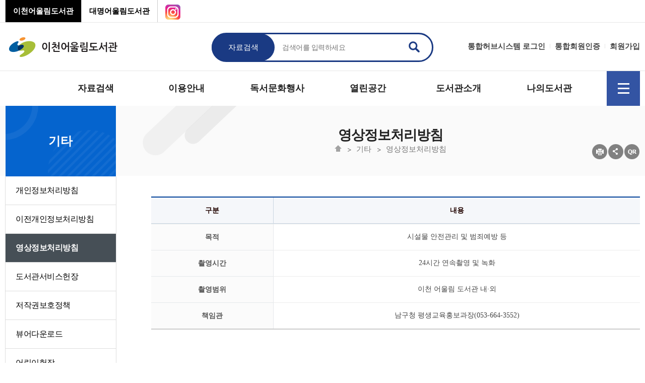

--- FILE ---
content_type: text/html; charset=UTF-8
request_url: https://library.daegu.go.kr/namic/html.do?menu_idx=76
body_size: 38994
content:







<!DOCTYPE html>
<html lang="ko">
<head>
<meta charset="utf-8"/>
<meta http-equiv="X-UA-Compatible" content="IE=edge,chrome=1">
<meta id="_csrf" name="_csrf" th:content=""/>
<meta id="_csrf_header" name="_csrf_header" th:content=""/>
<meta property="og:type" content="website"/>
<meta property="og:title" content="남구이천어울림도서관"/>
<meta property="og:description" content="남구이천어울림도서관"/>
<meta property="og:url" content="http://library.daegu.go.kr/namic/index.do"/>
<link rel="canonical" href="http://library.daegu.go.kr/namic/index.do">
<title>남구이천어울림도서관 > 기타 > 영상정보처리방침</title>
<!--[if IE]>
<meta http-equiv="X-UA-Compatible" content="IE=edge"/>
<![endif]-->
<meta name="viewport" content="width=device-width,initial-scale=1.0,minimum-scale=0,maximum-scale=10"/>
<link rel="stylesheet" type="text/css" href="/resources/common/css/fontawesome.min.css"/>
<link rel="stylesheet" type="text/css" href="/resources/common/css/select2.min.css"/>
<link rel="stylesheet" type="text/css" href="/resources/common/css/jquery.mmenu.css"/>
<link rel="stylesheet" type="text/css" href="/resources/common/css/default_new.css"/>
<link rel="stylesheet" type="text/css" href="/resources/common/css/login.css"/>
<link rel="stylesheet" type="text/css" href="/resources/board/css/default.css"/>
<link rel="stylesheet" type="text/css" href="/resources/book/css/common.css"/>
<link rel="stylesheet" type="text/css" href="/resources/common/css/common_toppopzone.css"/>

<link rel="stylesheet" type="text/css" href="/resources/homepage/namic/css/default.css"/>
<link rel="stylesheet" type="text/css" href="/resources/homepage/namic/css/main.css"/>
<!--link rel="stylesheet" type="text/css" href="/resources/common/css/sub_contents.css"-->
<link rel="stylesheet" type="text/css" href="/resources/common/css/sub_design_new.css"/>
<!--[if lte IE 7]>
<link rel="stylesheet" type="text/css" href="/resources/common/css/fontawesome-ie7.min.css"/>
<![endif]-->
<!--[if lte IE 8]>
<link rel="stylesheet" type="text/css" href="/resources/homepage/jungang/css/ie.css"/>
<![endif]-->
<script type="text/javascript" src="/resources/common/js/jquery-1.12.4.min.js"></script>
<script type="text/javascript" src="/resources/common/js/jquery-ui-1.12.0.min.js"></script>
<script type="text/javascript" src="/resources/common/js/jquery-ui-1.12.0-datepicker.min.js"></script>
<script type="text/javascript" src="/resources/common/js/jquery.bxslider.min.js"></script>
<script type="text/javascript" src="/resources/common/js/jquery.mmenu.min.js"></script>
<script type="text/javascript" src="/resources/common/js/default-new.js"></script>
<script type="text/javascript" src="/resources/common/js/common.js"></script>
<script type="text/javascript" src="/resources/common/js/common_toppopzone.js"></script>

<script type="text/javascript" src="/resources/homepage/namic/js/common.js"></script>
<script type="text/javascript" src="/resources/common/js/kakao.min.js"></script>
<!-- <script>

$(document).ready(function(){

	$(document).bind("contextmenu", function(e) {
		return false;
	});

});

$(document)[0].oncontextmenu = function() { return false; }

$(document).mousedown(function(e) {

	if( e.button == 2 ) 
	{
		alert('우측 마우스를 사용할 수 없습니다.');
		return false;
	} else {
		return true;
	}

});

</script> -->
</head>
<!-- <body oncontextmenu='return false'> -->
<body>
<a href="#container" class="skip-to">본문 바로가기</a>
<a href="#navi" class="skip-to">메뉴 바로가기</a>
<script type="text/javascript">
$(function() {
	$('li#menu_8').addClass('active');
	$('li#menu_76').addClass('active');
	var halbaeNode = $('li#menu_8').parent().parent()[0];
	if ( halbaeNode != null && halbaeNode.nodeName == 'LI' ) {
		$(halbaeNode).addClass('active');
	}

	if (location.href.indexOf('html.do?') > -1) {
// 		$('div#menuRatingDiv').load('/namic/module/menuRating/index.do?menu_idx=76');
	}

	
		
		
		
			$('li#menu_95').remove();
			$('li#menu_96').remove();
		
	

	$('a.shareBtn').on('click', function(e) {

		if($('div#share_layer').css('display') == 'none') {
			$('div#share_layer').show();
			e.preventDefault();
		} else {
			$('div#share_layer').hide();
			e.preventDefault();
		}

	});

	$('a#closeshareBox').on('click', function(e) {
		e.preventDefault();
		$('div#share_layer').hide();
	});

	$(window).scroll(function(){
		if($(this).scrollTop() > 0 ) {
			$('div#share_layer').hide();
		}
	});

});
</script>

<div id="wrap">
	



<div id="header">
	<nav id="menu"></nav>

	<div class="tnb">
		<div class="tnb-top">
			<div class="section">
				<div class="libSite">
					<ul>
						<li class="on"><a href="https://library.daegu.go.kr/namic/index.do" target="_blank">이천어울림도서관</a></li>
						<li><a href="https://library.daegu.go.kr/namdm/index.do">대명어울림도서관</a></li>
						<li class="sns_icon"><a href="https://www.instagram.com/namgu_library/" target="_blank"><img src="/resources/homepage/bukgs/img/sns_icon_instagram.png"></a></li>
					</ul>
				</div>
			</div>
		</div>
		<div class="section">
			<h1>
				<a href="/namic/index.do"><img src="/resources/homepage/namic/img/namic_logo.png" alt="남구이천어울림도서관"/></a>				
				<a href="https://www.instagram.com/namgu_library/" target="_blank" class="sns"><img src="/resources/homepage/bukgs/img/sns_icon_instagram.png"></a>
			</h1>

			<div class="m-menu2">
				<a href="#search" id="onLoadSearch"><img src="/resources/homepage/namic/img/search-btn.png" alt="검색"></a>
			</div>

			<div class="mmode m-menu">
				<a href="#menu"><i class="fa fa-navicon"></i><span class="blind">메뉴</span></a>
			</div>

			<div class="search-box">
				<form id="mainSearchForm" action="/namic/intro/search/index.do">
					<input type="hidden" name="menu_idx" value="9">
					<input type="hidden" name="booktype" value="BOOKANDNONBOOK">
					<fieldset>

						<div class="main-box">
							<div class="title-box">자료검색</div>
							<div class="box1">
								<div class="box2">
									<label for="search_text_1" class="blind">자료검색</label>
									<input name="title" id="search_text_1" type="text" class="text" placeholder="검색어를 입력하세요" style="ime-mode:active;"/>
								</div>
							</div>
							<button id="main-search-btn">검색</button>
						</div>
					</fieldset>
				</form>
			</div>


			<div class="util">
				
					
					
					
						<a href="/namic/intro/login/index.do?menu_idx=69">통합허브시스템 로그인</a>
						<span class="txt-bar"></span>
						<a href="/namic/intro/join/integration.do?menu_idx=73">통합회원인증</a>
						<span class="txt-bar"></span>
						<a href="/namic/intro/join/index.do?menu_idx=70">회원가입</a>
					
				
			</div>

		</div>
	</div>


	


	<div class="head">
		<div class="Gnb">
			<h2 class="blind">주메뉴</h2>
			<div class="section">
				<!-- menu S -->
				<div class="g-menu">
					<ul class="gnb-menu">
<li class="List 1Depth menu1 menu_1"><a href="/namic/html.do?menu_idx=1" ><span>자료검색</span></a>
<ul class="SubMenu">
<li class="2Depth menu_9"><a href="/namic/intro/search/index.do?menu_idx=9&#INTEGRATED" ><span>통합자료검색</span></a></li>
<li class="2Depth menu_10"><a href="/namic/intro/search/newBook/index.do?menu_idx=10" ><span>신착자료</span></a></li>
<li class="2Depth menu_11"><a href="/namic/intro/search/bestBook/index.do?menu_idx=11" ><span>대출베스트</span></a></li>
<li class="2Depth menu_12"><a href="/namic/html.do?menu_idx=12" ><span>연속간행물목록</span></a></li>
<li class="2Depth menu_13"><a href="/namic/html.do?menu_idx=13" ><span>추천도서</span></a>
<ul>
<li class="3Depth menu_109"><a href="/namic/board/index.do?menu_idx=109&manage_idx=607" ><span>유아</span></a></li>
<li class="3Depth menu_83"><a href="/namic/board/index.do?menu_idx=83&manage_idx=604" ><span>아동</span></a></li>
<li class="3Depth menu_84"><a href="/namic/board/index.do?menu_idx=84&manage_idx=605" ><span>청소년</span></a></li>
<li class="3Depth menu_85"><a href="/namic/board/index.do?menu_idx=85&manage_idx=606" ><span>일반</span></a></li></ul></li>
<li class="2Depth menu_95"><a href="/namic/board/index.do?menu_idx=95&manage_idx=827" ><span>추천DVD</span></a></li>
<li class="2Depth menu_14"><a href="/namic/html.do?menu_idx=14" ><span>희망도서신청</span></a>
<ul>
<li class="3Depth menu_15"><a href="/namic/html.do?menu_idx=15" ><span>희망도서신청안내</span></a></li>
<li class="3Depth menu_16"><a href="/namic/intro/search/hope/req.do?menu_idx=16" ><span>희망도서신청</span></a></li>
<li class="3Depth menu_97"><a href="/namic/intro/search/hope/allHistory.do?menu_idx=97" ><span>희망도서신청내역</span></a></li></ul></li>
<li class="2Depth menu_105"><a href="/namic/html/hopeBook.do?menu_idx=105" ><span>희망도서바로대출</span></a></li></ul></li>
<li class="List 1Depth menu2 menu_2"><a href="/namic/html.do?menu_idx=2" ><span>이용안내</span></a>
<ul class="SubMenu">
<li class="2Depth menu_17"><a href="/namic/html.do?menu_idx=17" ><span>회원가입안내</span></a></li>
<li class="2Depth menu_18"><a href="/namic/html.do?menu_idx=18" ><span>이용시간 및 휴관일</span></a></li>
<li class="2Depth menu_19"><a href="/namic/html.do?menu_idx=19" ><span>도서대출/반납</span></a></li>
<li class="2Depth menu_20"><a href="/namic/html.do?menu_idx=20" ><span>대관안내</span></a></li>
<li class="2Depth menu_21"><a href="/namic/html.do?menu_idx=21" ><span>책이음서비스</span></a></li>
<li class="2Depth menu_22"><a href="/namic/html.do?menu_idx=22" ><span>책나래</span></a></li>
<li class="2Depth menu_23"><a href="/namic/html.do?menu_idx=23" ><span>책바다</span></a></li>
<li class="2Depth menu_24"><a href="/namic/html.do?menu_idx=24" ><span>사서에게물어보세요</span></a></li>
<li class="2Depth menu_25"><a href="/namic/html.do?menu_idx=25" ><span>대구전자도서관</span></a></li>
<li class="2Depth menu_103"><a href="/namic/html.do?menu_idx=103" ><span>도서기증</span></a></li>
<li class="2Depth menu_113"><a href="/namic/html.do?menu_idx=113" ><span>상호대차 서비스</span></a></li></ul></li>
<li class="List 1Depth menu3 menu_3"><a href="/namic/html.do?menu_idx=3" ><span>독서문화행사</span></a>
<ul class="SubMenu">
<li class="2Depth menu_26"><a href="/namic/html.do?menu_idx=26" ><span>문화행사</span></a>
<ul>
<li class="3Depth menu_27"><a href="/namic/html.do?menu_idx=27" ><span>도서관주간</span></a></li>
<li class="3Depth menu_28"><a href="/namic/html.do?menu_idx=28" ><span>독서의달</span></a></li>
<li class="3Depth menu_94"><a href="/namic/module/teach/index.do?menu_idx=94&searchCate1=16" ><span>문화행사신청</span></a></li></ul></li>
<li class="2Depth menu_30"><a href="/namic/html.do?menu_idx=30" ><span>문화강좌</span></a>
<ul>
<li class="3Depth menu_31"><a href="/namic/html.do?menu_idx=31" ><span>평생학습프로그램</span></a></li>
<li class="3Depth menu_32"><a href="/namic/module/teach/index.do?menu_idx=32&searchCate1=17" ><span>온라인수강신청</span></a></li></ul></li>
<li class="2Depth menu_33"><a href="/namic/html.do?menu_idx=33" ><span>독서회</span></a>
<ul>
<li class="3Depth menu_91"><a href="/namic/html.do?menu_idx=91" ><span>어울림 성인 독서회(주중)</span></a></li>
<li class="3Depth menu_98"><a href="/namic/html.do?menu_idx=98" ><span>어울림 성인 독서회(주말)</span></a></li>
<li class="3Depth menu_90"><a href="/namic/html.do?menu_idx=90" ><span>어울림 어린이 독서회(2~3학년)</span></a></li>
<li class="3Depth menu_99"><a href="/namic/html.do?menu_idx=99" ><span>어울림 어린이 독서회(4~5학년)</span></a></li></ul></li></ul></li>
<li class="List 1Depth menu4 menu_4"><a href="/namic/html.do?menu_idx=4" ><span>열린공간</span></a>
<ul class="SubMenu">
<li class="2Depth menu_35"><a href="/namic/board/index.do?menu_idx=35&manage_idx=634" ><span>공지사항</span></a></li>
<li class="2Depth menu_36"><a href="/namic/module/calendarManage/index.do?menu_idx=36" ><span>도서관일정</span></a></li>
<li class="2Depth menu_37"><a href="/namic/board/index.do?menu_idx=37&manage_idx=635" ><span>자주묻는질문</span></a></li>
<li class="2Depth menu_38"><a href="/namic/board/index.do?menu_idx=38&manage_idx=636" ><span>묻고답하기</span></a></li>
<li class="2Depth menu_40"><a href="/namic/module/excursions/index.do?menu_idx=40" ><span>도서관견학신청</span></a>
<ul>
<li class="3Depth menu_88"><a href="/namic/html.do?menu_idx=88" ><span>도서관견학신청 안내</span></a></li>
<li class="3Depth menu_89"><a href="/namic/module/excursions/index.do?menu_idx=89" ><span>도서관견학신청</span></a></li></ul></li>
<li class="2Depth menu_42"><a href="/namic/module/survey/index.do?menu_idx=42" ><span>설문조사</span></a></li></ul></li>
<li class="List 1Depth menu5 menu_5"><a href="/namic/html.do?menu_idx=5" ><span>도서관소개</span></a>
<ul class="SubMenu">
<li class="2Depth menu_43"><a href="/namic/html.do?menu_idx=43" ><span>인사말</span></a></li>
<li class="2Depth menu_44"><a href="/namic/html.do?menu_idx=44" ><span>이천어울림도서관</span></a>
<ul>
<li class="3Depth menu_45"><a href="/namic/html.do?menu_idx=45" ><span>연혁</span></a></li>
<li class="3Depth menu_46"><a href="/namic/html.do?menu_idx=46" ><span>조직및직원현황</span></a></li>
<li class="3Depth menu_47"><a href="/namic/html.do?menu_idx=47" ><span>시설안내</span></a></li>
<li class="3Depth menu_48"><a href="/namic/html.do?menu_idx=48" ><span>자료현황</span></a></li>
<li class="3Depth menu_49"><a href="/namic/html.do?menu_idx=49" ><span>찾아오시는길</span></a></li></ul></li>
<li class="2Depth menu_112"><a href="/namic/html.do?menu_idx=112" ><span>남구 스마트도서관</span></a></li>
<li class="2Depth menu_87"><a href="/namic/html.do?menu_idx=87" ><span>작은도서관 소개</span></a></li>
<li class="2Depth menu_50"><a href="/namic/board/index.do?menu_idx=50&manage_idx=638" ><span>도서관갤러리</span></a></li>
<li class="2Depth menu_51"><a href="/namic/board/index.do?menu_idx=51&manage_idx=639" ><span>언론보도</span></a></li></ul></li>
<li class="List 1Depth menu6 menu_6"><a href="/namic/html.do?menu_idx=6" ><span>나의도서관</span></a>
<ul class="SubMenu">
<li class="2Depth menu_52"><a href="/namic/html.do?menu_idx=52" ><span>도서관련</span></a>
<ul>
<li class="3Depth menu_53"><a href="/namic/intro/search/loan/history.do?menu_idx=53" ><span>대출내역조회</span></a></li>
<li class="3Depth menu_54"><a href="/namic/intro/search/loan/index.do?menu_idx=54" ><span>대출중도서조회</span></a></li>
<li class="3Depth menu_55"><a href="/namic/intro/search/resve/index.do?menu_idx=55" ><span>예약현황</span></a></li>
<li class="3Depth menu_56"><a href="/namic/intro/search/hope/index.do?menu_idx=56" ><span>희망도서신청현황</span></a></li>
<li class="3Depth menu_110"><a href="/namic/intro/search/baro/index.do?menu_idx=110" ><span>희망도서바로대출 신청현황</span></a></li>
<li class="3Depth menu_57"><a href="/namic/intro/search/sangho/index.do?menu_idx=57" ><span>상호대차현황</span></a></li>
<li class="3Depth menu_58"><a href="/namic/intro/search/sangho/history.do?menu_idx=58" ><span>상호대차이력</span></a></li>
<li class="3Depth menu_96"><a href="/namic/module/myStorage/index.do?menu_idx=96" ><span>도서보관함</span></a></li></ul></li>
<li class="2Depth menu_59"><a href="/namic/html.do?menu_idx=59" ><span>문화강좌관련</span></a>
<ul>
<li class="3Depth menu_60"><a href="/namic/module/teach/applyList.do?menu_idx=60" ><span>수강신청현황</span></a></li></ul></li>
<li class="2Depth menu_61"><a href="/namic/module/excursions/apply.do?menu_idx=61" ><span>견학신청현황</span></a></li>
<li class="2Depth menu_65"><a href="/namic/html.do?menu_idx=65" ><span>개인정보</span></a>
<ul>
<li class="3Depth menu_66"><a href="/namic/intro/join/modifyCheck.do?menu_idx=66" ><span>정보수정</span></a></li>
<li class="3Depth menu_67"><a href="/namic/intro/join/secessionForm.do?menu_idx=67" ><span>회원탈퇴</span></a></li></ul></li>
<li class="2Depth menu_68"><a href="/namic/intro/login/mobileCard.do?menu_idx=68" ><span>모바일회원증</span></a></li>
<li class="2Depth menu_100"><a href="/namic/html.do?menu_idx=100" ><span>스마트도서추천</span></a>
<ul>
<li class="3Depth menu_101"><a href="/namic/module/librarianPickBook/index.do?menu_idx=101" ><span>맞춤형도서추천</span></a></li>
<li class="3Depth menu_102"><a href="/namic/module/bookKeyword/index.do?menu_idx=102" ><span>능동형도서추천</span></a></li></ul></li>
<li class="2Depth menu_114"><a href="/namic/module/myPost/index.do?menu_idx=114" ><span>내가 쓴 게시글 보기</span></a></li></ul></li></ul>


					<a href="/namic/sitemap/index.do?menu_idx=82" class="last-box"><img src="/resources/homepage/namic/img/sitemap-icon.png" alt="사이트맵" /></a>

					<div class="mmode">
							<a href="/namic/intro/login/mobileCard.do?menu_idx=68" class="btn4">
								<i class="fa fa-bookmark"></i>
								<span>모바일회원증</span>
							</a>
					
						
						
						
							<a href="/namic/intro/login/index.do?menu_idx=69" class="btn1">
								<i class="fa fa-lock"></i>
								<span style='letter-spacing:-1.5px;'>로그인</span>
							</a>
							<a href="/namic/intro/join/index.do?menu_idx=70" class="btn2">
								<i class="fa fa-user-plus"></i>
								<span style='letter-spacing:-1.5px;'>회원가입</span>
							</a>
							<a href="/namic/intro/join/integration.do?menu_idx=73" class="btn2">
								<i class="fa fa-user-plus"></i>
								<span style='letter-spacing:-1.5px;'>통합인증</span>
							</a>
						
					
					</div>
				</div>
				<!-- menu E -->
			</div>
			<div class="mask">&nbsp;</div>
		</div>
	</div>


</div>

	<div id="container" class="subpage">

		<div class="sub-visual">

			<div class="doc-info">
				<div class="doc-title">
					
					<h3>영상정보처리방침</h3>
					
					<ol>
						<li class="first"><a href="/namic/index.do"><img src="/resources/common/img/navi_home_icon.gif"></a></li>
						<li><a href="/namic/html.do?menu_idx=75">기타</a></li>
<li><a href="/namic/html.do?menu_idx=76">영상정보처리방침</a></li>

					</ol>

					<div class="shareArea">
						<ul>
							<li><a href="#" onclick="contentPrint();"><img src="/resources/common/img/sub-icon02.png" alt="현재페이지 인쇄"></a></li>
							<li><a href="#" class="shareBtn snsBtn"><img src="/resources/common/img/sub-icon01.png" alt="sns 바로가기"></a>

									<div id="share_layer">
										<div class="shareAllBtns" >
											<ul class="shareBox">
												<li><a href="" class="sub-facebook" keyValue1="h36" keyValue2="76" keyValue3="영상정보처리방침" keyValue4="남구이천어울림도서관"><img src="/resources/common/img/sns_facebook_btn.png" alt="남구이천어울림도서관 페이스북 바로가기" class="shareIcon" style="padding-left:3px;padding-right:3px;margin:0"></a></li>

												<li><a href="" class="sub-twitter" keyValue1="h36" keyValue2="76" keyValue3="영상정보처리방침" keyValue4="남구이천어울림도서관"><img src="/resources/common/img/sns_twitter_btn.png" alt="남구이천어울림도서관 트위터로 공유하기" class="shareIcon" style="padding-left:3px;padding-right:3px;margin:0"></a></li>

												<li class="last"><a href="" class="sub-kakao" keyValue1="h36" keyValue2="76" keyValue3="영상정보처리방침" keyValue4="남구이천어울림도서관"><img src="/resources/common/img/sns_kakaostory_btn.png" alt="남구이천어울림도서관 카카오스토리 바로가기" class="shareIcon" style="padding-left:3px;padding-right:3px;margin:0"></a></li>

												<li><a href="#" id="closeshareBox" class="close shareIconArea" title="닫기" ><img src="/resources/common/img/sns-close.png" alt="sns-close" class="shareIcon" style="padding-left:3px;padding-right:3px;margin:0"/></a></li>
											</ul>
										</div>
									</div>

							</li>
							<li class="last"><a href="" class="sub-qrcode" keyValue="true"><img src="/resources/common/img/sub-icon03.png" alt="qr코드 보기"></a></li>
						</ul>
					</div>

				</div>
				<div class="end"></div>
			</div>

		</div>

		<div class="section">
			
			<div class="lnb">
				<h2><b>기타</b></h2>
				<ul class="SubMenu">
<li id="menu_75"><a href="/namic/html.do?menu_idx=75" ><span>개인정보처리방침</span></a></li>
<li id="menu_93"><a href="/namic/board/index.do?menu_idx=93&manage_idx=775" ><span>이전개인정보처리방침</span></a></li>
<li id="menu_76"><a href="/namic/html.do?menu_idx=76" ><span>영상정보처리방침</span></a></li>
<li id="menu_78"><a href="/namic/html.do?menu_idx=78" ><span>도서관서비스헌장</span></a></li>
<li id="menu_79"><a href="/namic/html.do?menu_idx=79" ><span>저작권보호정책</span></a></li>
<li id="menu_80"><a href="/namic/html.do?menu_idx=80" ><span>뷰어다운로드</span></a></li>
<li id="menu_92"><a href="/namic/html.do?menu_idx=92" ><span>어린이헌장</span></a></li>
<li id="menu_81"><a href="/namic/bannermap/index.do?menu_idx=81" ><span>배너모음</span></a></li>
<li id="menu_82"><a href="/namic/sitemap/index.do?menu_idx=82" ><span>사이트맵</span></a></li></ul>

			</div>
			
			<div class="content">
				<div class="doc">
					<div class="doc-body con76" id="contentArea">
						<div class="body">
							


<script>
function copyToClipboard(s) {
    var $temp = jQuery("<input>");
    jQuery("body").append($temp);
    $temp.val(s).select();
    document.execCommand("copy");
    $temp.remove();
    alert('복사되었습니다.');
}
</script>
<input type="hidden" name="_csrf" value="446bf7db-3021-41da-b8c8-dc84ae969e4d" />


<div class="rsv-info"></div>
<div class="auto-scroll">
  <table class="tbl-type01" summary="대구 남구 이천어울림도서관 CCTV운영계획을 목적, 촬영시간, 촬영범위, 책임관에 따라 분류한 표">
    <caption>
		cctv 운영계획
    </caption>
    <colgroup>
    <col width="25%">
	<col width="">
    </colgroup>
    <thead>
		<tr>
			<th scope="col">구분</th>
			<th scope="col">내용</th>
		</tr>
	</thead>
    <tbody>
		<tr>
			<th scope="row">목적</th>
			<td>시설물 안전관리 및 범죄예방 등</td>
		</tr>
		<tr>
			<th scope="row">촬영시간</th>
			<td>24시간 연속촬영 및 녹화</td>
		</tr>
		<tr>
			<th scope="row">촬영범위</th>
			<td>이천 어울림 도서관 내·외</td>
		</tr>
		<tr>
			<th scope="row">책임관</th>
			<td>남구청 평생교육홍보과장(053-664-3552)</td>
		</tr>
	</tbody>
  </table>
</div>




							<div id="menuRatingDiv"></div>
						</div>
					</div>
					
				</div>
			</div>
		</div>

		<div class="end"></div>
	</div>

	




	<div id="footer">
		<div class="top">
			<div class="section">
				<div class="foot-info">
					<div class="info">
						<a href="/namic/html.do?menu_idx=75"><b>개인정보처리방침</b></a>
						<span class="bar">|</span>
						<a href="/namic/html.do?menu_idx=76">영상정보처리방침</a>
						<span class="bar">|</span>
						<a href="/namic/html.do?menu_idx=78">도서관서비스헌장</a>
						<span class="bar">|</span>
						<a href="/namic/html.do?menu_idx=79">저작권보호정책</a>
						<span class="bar">|</span>
						<a href="/namic/html.do?menu_idx=80">뷰어다운로드</a>
						<span class="bar">|</span>
						<a href="/namic/html.do?menu_idx=92">어린이헌장</a>
					</div>
				</div>
			</div>
		</div>

		<div class="bottom">
			<div class="section" style="position:relative;">
				<address>
					<p>
						<em><b>이천어울림도서관</b> (42431) <br class="mobileBr"/>대구 남구 이천로 124 (이천동)</em><br class="mobileBr"/>
						<em>전화 <b>053)664-3571</b></em>
						<em>/</em>
						<em>팩스 <b>053)664-3579</b></em>
					</p>
					<span>Copyright ⓒ 이천어울림도서관. All rights reserved.</span>
				</address>
				<div class="site_link">
					<div>
						<!-- <div>
<a class="fsite type1">
<span class="f1">대구광역시 공공도서관</span>
<span class="f2"><i></i></span></a>
<ul style="display:none">
<li class="disabled"><a href="#">대구광역시 공공도서관</a></li>
<li class="disabled"><a title="대구광역시통합도서관" href="http://library.daegu.go.kr/dgulib/index.do">대구광역시통합도서관</a></li>
<li class="disabled"><a title="대구도서관" href="http://library.daegu.go.kr/dglib/index.do">대구도서관</a></li>
<li class="disabled"><a title="대구혁신도시복합문화센터" href="http://library.daegu.go.kr/center/index.do">대구혁신도시복합문화센터</a></li>
<li class="disabled"><a title="광역상호대차" href="http://library.daegu.go.kr/dginterlib/index.do">광역상호대차</a></li>
<li class="disabled"><a title="대구2ㆍ28기념학생도서관" href="http://library.daegu.go.kr/228/index.do">대구2ㆍ28기념학생도서관</a></li>
<li class="disabled"><a title="대구광역시립 북부도서관" href="http://library.daegu.go.kr/bukbu/index.do">대구광역시립 북부도서관</a></li>
<li class="disabled"><a title="대구2ㆍ28민주운동기념도서관" href="http://library.daegu.go.kr/228lib/index.do">대구2ㆍ28민주운동기념도서관</a></li>
<li class="disabled"><a title="대구광역시립 남부도서관" href="http://library.daegu.go.kr/nambu/index.do">대구광역시립 남부도서관</a></li>
<li class="disabled"><a title="대구광역시립 달성도서관" href="http://library.daegu.go.kr/dalseong/index.do">대구광역시립 달성도서관</a></li>
<li class="disabled"><a title="대구광역시립 수성도서관" href="http://library.daegu.go.kr/suseong/index.do">대구광역시립 수성도서관</a></li>
<li class="disabled"><a title="대구광역시립 두류도서관" href="http://library.daegu.go.kr/duryu/index.do">대구광역시립 두류도서관</a></li>
<li class="disabled"><a title="대구광역시립 동부도서관" href="http://library.daegu.go.kr/dongbu/index.do">대구광역시립 동부도서관</a></li>
<li class="disabled"><a title="대구광역시립 서부도서관" href="http://library.daegu.go.kr/seobu/index.do">대구광역시립 서부도서관</a></li>
<li class="disabled"><a title="국채보상운동기념도서관" href="http://library.daegu.go.kr/gukbo/index.do">국채보상운동기념도서관</a></li>
<li class="disabled"><a title="대구광역시교육청삼국유사군위도서관" href="http://library.daegu.go.kr/gw/index.do">대구광역시교육청삼국유사군위도서관</a></li>
<li class="disabled"><a title="대구시청작은도서관" href="http://library.daegu.go.kr/dmsl/index.do">대구시청작은도서관</a></li>
<li class="disabled"><a title="남구대명어울림도서관" href="http://library.daegu.go.kr/namdm/index.do">남구대명어울림도서관</a></li>
<li class="disabled"><a title="달서구통합도서관" href="http://library.daegu.go.kr/dalseolib/index.do">달서구통합도서관</a></li>
<li class="disabled"><a title="달성군립도서관" href="http://library.daegu.go.kr/dalseonglib/index.do">달성군립도서관</a></li>
<li class="disabled"><a title="달성어린이숲도서관" href="http://library.daegu.go.kr/dalseongchild/index.do">달성어린이숲도서관</a></li>
<li class="disabled"><a title="대구동구도서관" href="http://library.daegu.go.kr/donggu/index.do">대구동구도서관</a></li>
<li class="disabled"><a title="북구구수산도서관" href="http://library.daegu.go.kr/bukgs/index.do">북구구수산도서관</a></li>
<li class="disabled"><a title="북구대현도서관" href="http://library.daegu.go.kr/bukdh/index.do">북구대현도서관</a></li>
<li class="disabled"><a title="북구태전도서관" href="http://library.daegu.go.kr/buktj/index.do">북구태전도서관</a></li>
<li class="disabled"><a title="북구작은도서관" href="http://library.daegu.go.kr/buks/index.do">북구작은도서관</a></li>
<li class="disabled"><a title="서변숲도서관" href="http://library.daegu.go.kr/buksb/index.do">서변숲도서관</a></li>
<li class="disabled"><a title="서구통합도서관" href="http://library.daegu.go.kr/seogulib/index.do">서구통합도서관</a></li>
<li class="disabled"><a title="수성구범어도서관" href="http://library.daegu.go.kr/beomeo/index.do">수성구범어도서관</a></li>
<li class="disabled"><a title="수성구용학도서관" href="http://library.daegu.go.kr/yonghak/index.do">수성구용학도서관</a></li>
<li class="disabled"><a title="수성구고산도서관" href="http://library.daegu.go.kr/gosan/index.do">수성구고산도서관</a></li>
<li class="disabled"><a title="중구통합도서관" href="http://library.daegu.go.kr/junggu/index.do">중구통합도서관</a></li>
<li class="disabled"><a title="달성군립작은도서관" href="http://library.daegu.go.kr/dalseongsmall/index.do">달성군립작은도서관</a></li>
<li class="disabled"><a title="공무원교육원" href="http://library.daegu.go.kr/dgoti/index.do">공무원교육원</a></li>
<li class="disabled"><a title="더불어숲도서관" href="http://library.daegu.go.kr/with/index.do">더불어숲도서관</a></li>
<li class="disabled"><a title="꿈꾸는마을도서관도토리" href="http://library.daegu.go.kr/dotory/index.do">꿈꾸는마을도서관도토리</a></li>
<li class="disabled"><a title="동일공공도서관" href="http://library.daegu.go.kr/dongil/index.do">동일공공도서관</a></li>
<li class="disabled"><a title="비전도서관" href="http://library.daegu.go.kr/vision/index.do">비전도서관</a></li>
<li class="disabled"><a title="아트도서관" href="http://library.daegu.go.kr/art/index.do">아트도서관</a></li>
<li class="disabled"><a title="연암도서관" href="http://library.daegu.go.kr/yeonam/index.do">연암도서관</a></li>
<li class="disabled"><a title="대구점자도서관" href="http://library.daegu.go.kr/daegubl/index.do">대구점자도서관</a></li>
<li class="disabled"><a title="새벗도서관" href="http://library.daegu.go.kr/saebut/index.do">새벗도서관</a></li>
<li class="disabled"><a title="한들마을도서관" href="http://library.daegu.go.kr/handle/index.do">한들마을도서관</a></li>
<li class="disabled"><a title="문화포털" href="http://library.daegu.go.kr/libculture/index.do">문화포털</a></li>
<li class="disabled"><a title="내집앞도서관" href="http://library.daegu.go.kr/nearbylib/index.do">내집앞도서관</a></li>
<li class="disabled"><a title="푸른초장공공도서관" href="http://library.daegu.go.kr/wasabi/index.do">푸른초장공공도서관</a></li>
<li class="disabled"><a title="점자안내" href="http://library.daegu.go.kr/brailleinfo/index.do">점자안내</a></li>
<li class="disabled"><a title="(구) 중앙도서관" href="http://library.daegu.go.kr/jungang/index.do">(구) 중앙도서관</a></li>
<li class="disabled"><a title="(구) 대구광역시통합도서관" href="http://library.daegu.go.kr/dgportal/index.do">(구) 대구광역시통합도서관</a></li></ul></div>
<a href="#" class="btn">이동</a>
 -->
						<div>
							<a class="fsite type1">
							<span class="f1">대구광역시 공공도서관</span>
							<span class="f2"><i></i></span></a>
							<ul style="display:none">
                            <li class="disabled"><a title="대구도서관" href="http://library.daegu.go.kr/dglib/index.do">대구도서관</a></li>
							<li class="disabled"><a title="대구광역시통합도서관" href="http://library.daegu.go.kr/dgulib/index.do">대구광역시통합도서관</a></li>
							<li class="disabled"><a title="대구2ㆍ28기념학생도서관" href="http://library.daegu.go.kr/228/index.do">대구2ㆍ28기념학생도서관</a></li>
							<li class="disabled"><a title="대구2ㆍ28민주운동기념회관" href="http://library.daegu.go.kr/228lib/index.do">대구2ㆍ28민주운동기념회관</a></li>
							<li class="disabled"><a title="국채보상운동기념도서관" href="https://library.daegu.go.kr/gukbo/index.do">국채보상운동기념도서관</a></li>
							<li class="disabled"><a title="남부도서관" href="http://library.daegu.go.kr/nambu/index.do">남부도서관</a></li>
							<li class="disabled"><a title="달성도서관" href="http://library.daegu.go.kr/dalseong/index.do">달성도서관</a></li>
							<li class="disabled"><a title="동부도서관" href="http://library.daegu.go.kr/dongbu/index.do">동부도서관</a></li>
							<li class="disabled"><a title="두류도서관" href="http://library.daegu.go.kr/duryu/index.do">두류도서관</a></li>
							<li class="disabled"><a title="북부도서관" href="http://library.daegu.go.kr/bukbu/index.do">북부도서관</a></li>
							<li class="disabled"><a title="삼국유사군위도서관" href="http://library.daegu.go.kr/gw/index.do">삼국유사군위도서관</a></li>
							<li class="disabled"><a title="북부도서관" href="http://library.daegu.go.kr/seobu/index.do">서부도서관</a></li>
							<li class="disabled"><a title="수성도서관" href="http://library.daegu.go.kr/suseong/index.do">수성도서관</a></li>
							<!-- <li class="disabled"><a href="#">대구광역시 공공도서관</a></li> -->
							<li class="disabled"><a title="남구대명어울림도서관" href="http://library.daegu.go.kr/namdm/index.do">남구대명어울림도서관</a></li>
							<li class="disabled"><a title="남구이천어울림도서관" href="http://library.daegu.go.kr/namic/index.do">남구이천어울림도서관</a></li>
							<li class="disabled"><a title="달서구립도서관" href="http://library.daegu.go.kr/dalseolib/index.do">달서구통합도서관</a></li>
							<li class="disabled"><a title="달성군립도서관" href="http://library.daegu.go.kr/dalseonglib/index.do">달성군립도서관</a></li>
							<li class="disabled"><a title="대구혁신도시복합문화센터" href="http://library.daegu.go.kr/center/index.do">대구혁신도시복합문화센터</a></li>
							<li class="disabled"><a title="동구통합도서관" href="http://library.daegu.go.kr/donggu/index.do">동구통합도서관</a></li>
							<li class="disabled"><a title="북구구수산도서관" href="http://library.daegu.go.kr/bukgs/index.do">북구구수산도서관</a></li>
							<li class="disabled"><a title="북구대현도서관" href="http://library.daegu.go.kr/bukdh/index.do">북구대현도서관</a></li>
							<li class="disabled"><a title="북구태전도서관" href="http://library.daegu.go.kr/buktj/index.do">북구태전도서관</a></li>
							<li class="disabled"><a title="북구서변숲도서관" href="https://library.daegu.go.kr/buksb/index.do">북구서변숲도서관</a></li>
							<li class="disabled"><a title="서구통합도서관" href="http://library.daegu.go.kr/seogulib/index.do">서구통합도서관</a></li>
							<li class="disabled"><a title="수성구범어도서관" href="http://library.daegu.go.kr/beomeo/index.do">수성구범어도서관</a></li>
							<li class="disabled"><a title="수성구용학도서관" href="http://library.daegu.go.kr/yonghak/index.do">수성구용학도서관</a></li>
							<li class="disabled"><a title="수성구고산도서관" href="http://library.daegu.go.kr/gosan/index.do">수성구고산도서관</a></li>
							<li class="disabled"><a title="중구통합도서관" href="http://library.daegu.go.kr/junggu/index.do">중구통합도서관</a></li>
							</ul>
						</div>
						<a href="#" class="btn">이동</a>
					</div>
					<div>
						<div>
<a class="fsite type1">
<span class="f1">교육 및 지역관련기관</span>
<span class="f2"><i></i></span></a>
<ul style="display:none">
<li class="disabled"><a href="#">교육 및 지역관련기관</a></li>
<li class="disabled"><a title="대구광역시교육청" href="http://www.dge.go.kr">대구광역시교육청</a></li>
<li class="disabled"><a title="동부교육지원청" href="https://www.dge.go.kr/dgdbe/main.do">동부교육지원청</a></li>
<li class="disabled"><a title="서부교육지원청" href="https://www.dge.go.kr/dgsbe/main.do">서부교육지원청</a></li>
<li class="disabled"><a title="남부교육지원청" href="https://www.dge.go.kr/dgnbe/main.do">남부교육지원청</a></li>
<li class="disabled"><a title="달성교육지원청" href="https://www.dge.go.kr/dgdse/main.do">달성교육지원청</a></li>
<li class="disabled"><a title="대구광역시교육연수원" href="http://edu.deti.or.kr">대구광역시교육연수원</a></li>
<li class="disabled"><a title="대구창의융합교육원" href="http://www.dge.go.kr/dicce">대구창의융합교육원</a></li>
<li class="disabled"><a title="대구학생문화센터" href="http://www.dge.go.kr/dccs">대구학생문화센터</a></li>
<li class="disabled"><a title="대구미래교육연구원" href="http://www.dge.go.kr/dferi">대구미래교육연구원</a></li>
<li class="disabled"><a title="대구교육해양수련원" href="http://www.dge.go.kr/dgsea">대구교육해양수련원</a></li>
<li class="disabled"><a title="대구광역시유아교육진흥원" href="http://www.dge.go.kr/daegu-i">대구광역시유아교육진흥원</a></li>
<li class="disabled"><a title="대구교육낙동강수련원" href="http://www.dge.go.kr/dgeriver">대구교육낙동강수련원</a></li>
<li class="disabled"><a title="대구교육팔공산수련원" href="http://www.dge.go.kr/palgongsan">대구교육팔공산수련원</a></li>
<li class="disabled"><a title="대구교육박물관" href="http://www.dge.go.kr/dme">대구교육박물관</a></li>
<li class="disabled"><a title="대구교육시설지원센터" href="http://www.dge.go.kr/defsc">대구교육시설지원센터</a></li>
<li class="disabled"><a title="대구평생교육진흥원" href="https://dle.study.daegu.kr/index.do">대구평생교육진흥원</a></li></ul></div>
<a href="#" class="btn">이동</a>

					</div>
				</div>
			</div>
		</div>


		<div class="home-up">
			<img src="/resources/homepage/namic/img/m-top-btn.png" alt="위로" id="homeup">
		</div>

	</div>


</div>





--- FILE ---
content_type: text/css;charset=UTF-8
request_url: https://library.daegu.go.kr/resources/common/css/default_new.css
body_size: 141138
content:
@charset "utf-8";
@import url("../css/font-style.css");

*{font-style:normal}

html {
/* Prevent font scaling in landscape */
-webkit-text-size-adjust: none; /*Chrome, Safari, newer versions of Opera*/
-moz-text-size-adjust: none; /*Firefox*/
-ms-text-size-adjust: none;  /*Ie*/
-o-text-size-adjust: none; /*old versions of Opera*/
}

/*! jQuery UI - v1.12.0 - 2016-08-28
* http://jqueryui.com
* Includes:draggable.css, core.css, resizable.css, selectable.css, sortable.css, accordion.css, autocomplete.css, menu.css, button.css, controlgroup.css, checkboxradio.css, datepicker.css, dialog.css, progressbar.css, selectmenu.css, slider.css, spinner.css, tabs.css, tooltip.css, theme.css
* To view and modify this theme, visit http://jqueryui.com/themeroller/?scope=&folderName=base&cornerRadiusShadow=8px&offsetLeftShadow=0px&offsetTopShadow=0px&thicknessShadow=5px&opacityShadow=30&bgImgOpacityShadow=0&bgTextureShadow=flat&bgColorShadow=666&opacityOverlay=30&bgImgOpacityOverlay=0&bgTextureOverlay=flat&bgColorOverlay=aaa&iconColorError=cc0000&fcError=5f3f3f&borderColorError=f1a899&bgTextureError=flat&bgColorError=fddfdf&iconColorHighlight=777620&fcHighlight=777620&borderColorHighlight=dad55e&bgTextureHighlight=flat&bgColorHighlight=fffa90&iconColorActive=ffffff&fcActive=ffffff&borderColorActive=0059ac&bgTextureActive=flat&bgColorActive=1f6db6&iconColorHover=555555&fcHover=2b2b2b&borderColorHover=cccccc&bgTextureHover=flat&bgColorHover=ededed&iconColorDefault=777777&fcDefault=454545&borderColorDefault=d9d9d9&bgTextureDefault=flat&bgColorDefault=f6f6f6&iconColorContent=444444&fcContent=333&borderColorContent=ddd&bgTextureContent=flat&bgColorContent=ffffff&iconColorHeader=444444&fcHeader=333&borderColorHeader=ddd&bgTextureHeader=flat&bgColorHeader=e9e9e9&cornerRadius=3px&fwDefault=normal&fsDefault=1em&ffDefault=Arial%2CHelvetica%2Csans-serif
* Copyright jQuery Foundation and other contributors;Licensed MIT */.ui-button-icon-only,.ui-controlgroup-vertical .ui-controlgroup-item{box-sizing:border-box}.ui-checkboxradio-disabled,.ui-state-disabled{pointer-events:none}.ui-draggable-handle{-ms-touch-action:none;touch-action:none}.ui-helper-hidden{display:none}.ui-helper-hidden-accessible{border:0;clip:rect(0 0 0 0);height:1px;margin:-1px;overflow:hidden;padding:0;position:absolute;width:1px}.ui-helper-reset{margin:0;padding:0;border:0;outline:0;text-decoration:none;list-style:none}.ui-helper-clearfix:after,.ui-helper-clearfix:before{content:"";display:table;border-collapse:collapse}.ui-helper-clearfix:after{clear:both}.ui-helper-zfix{width:100%;height:100%;top:0;left:0;position:absolute;opacity:0;filter:Alpha(Opacity=0)}.ui-front{z-index:100}.ui-state-disabled{cursor:default!important}.ui-icon{display:inline-block;vertical-align:middle;margin-top:-.25em;position:relative;text-indent:-99999px;overflow:hidden;background-repeat:no-repeat}.ui-widget-icon-block{left:50%;margin-left:-8px;display:block}.ui-widget-overlay{position:fixed;top:0;left:0;width:100%;height:100%;background:rgba(0,0,0,.35)}.ui-resizable{position:relative}.ui-resizable-handle{position:absolute;font-size:.1px;display:block;-ms-touch-action:none;touch-action:none}.ui-resizable-autohide .ui-resizable-handle,.ui-resizable-disabled .ui-resizable-handle{display:none}.ui-resizable-n{cursor:n-resize;height:7px;width:100%;top:-5px;left:0}.ui-resizable-s{cursor:s-resize;height:7px;width:100%;bottom:-5px;left:0}.ui-resizable-e{cursor:e-resize;width:7px;right:-5px;top:0;height:100%}.ui-resizable-w{cursor:w-resize;width:7px;left:-5px;top:0;height:100%}.ui-resizable-se{cursor:se-resize;width:12px;height:12px;right:1px;bottom:1px}.ui-resizable-sw{cursor:sw-resize;width:9px;height:9px;left:-5px;bottom:-5px}.ui-resizable-nw{cursor:nw-resize;width:9px;height:9px;left:-5px;top:-5px}.ui-resizable-ne{cursor:ne-resize;width:9px;height:9px;right:-5px;top:-5px}.ui-selectable{-ms-touch-action:none;touch-action:none}.ui-selectable-helper{position:absolute;z-index:100;border:1px dotted #000}.ui-sortable-handle{-ms-touch-action:none;touch-action:none}.ui-accordion .ui-accordion-header{display:block;cursor:pointer;position:relative;margin:2px 0 0;padding:.65em .5em .45em .7em;font-size:13px;line-height:13px;outline:0}.ui-autocomplete,.ui-menu .ui-menu{position:absolute}.ui-accordion .ui-accordion-content{padding:1em 2.2em;border-top:0;overflow:auto;clear:both}.ui-autocomplete{top:0;left:0;cursor:default}.ui-menu{list-style:none;padding:0;margin:0;display:block;outline:0}.ui-button,.ui-controlgroup{display:inline-block;vertical-align:middle}.ui-menu .ui-menu-item{margin:0;cursor:pointer;list-style-image:url([data-uri])}.ui-menu .ui-menu-item-wrapper{position:relative;padding:3px 1em 3px .4em}.ui-menu .ui-menu-divider{margin:5px 0;height:0;font-size:0;line-height:0;border-width:1px 0 0}.ui-menu .ui-state-active,.ui-menu .ui-state-focus{margin:-1px}.ui-menu-icons{position:relative}.ui-menu-icons .ui-menu-item-wrapper{padding-left:2em}.ui-menu .ui-icon{position:absolute;top:0;bottom:0;left:.2em;margin:auto 0}.ui-menu .ui-menu-icon{left:auto;right:0}.ui-button{padding:.4em 1em;position:relative;margin-right:.1em;cursor:pointer;text-align:center;-webkit-user-select:none;-moz-user-select:none;-ms-user-select:none;user-select:none;overflow:visible}.ui-button,.ui-button:active,.ui-button:hover,.ui-button:link,.ui-button:visited{text-decoration:none}.ui-button-icon-only{width:2em;text-indent:-9999px;white-space:nowrap}input.ui-button.ui-button-icon-only{text-indent:0}.ui-button-icon-only .ui-icon{position:absolute;top:50%;left:50%;margin-top:-8px;margin-left:-8px}.ui-button.ui-icon-notext .ui-icon{padding:0;width:2.1em;height:2.1em;text-indent:-9999px;white-space:nowrap}input.ui-button.ui-icon-notext .ui-icon{width:auto;height:auto;text-indent:0;white-space:normal;padding:.4em 1em}button.ui-button::-moz-focus-inner,input.ui-button::-moz-focus-inner{border:0;padding:0}.ui-controlgroup>.ui-controlgroup-item{float:left;margin-left:0;margin-right:0}.ui-controlgroup>.ui-controlgroup-item.ui-visual-focus,.ui-controlgroup>.ui-controlgroup-item:focus{z-index:9999}.ui-controlgroup-vertical>.ui-controlgroup-item{display:block;float:none;width:100%;margin-top:0;margin-bottom:0;text-align:left}.ui-controlgroup .ui-controlgroup-label{padding:.4em 1em}.ui-controlgroup .ui-controlgroup-label span{font-size:80%}.ui-controlgroup-horizontal .ui-controlgroup-label+.ui-controlgroup-item{border-left:none}.ui-controlgroup-vertical .ui-controlgroup-label+.ui-controlgroup-item{border-top:none}.ui-controlgroup-horizontal .ui-controlgroup-label.ui-widget-content{border-right:none}.ui-controlgroup-vertical .ui-controlgroup-label.ui-widget-content{border-bottom:none}.ui-controlgroup-vertical .ui-spinner-input{width:75%;width:calc(100% - 2.4em)}.ui-controlgroup-vertical .ui-spinner .ui-spinner-up{border-top-style:solid}.ui-checkboxradio-label .ui-icon-background{box-shadow:inset 1px 1px 1px #ccc;border-radius:.12em;border:none}.ui-checkboxradio-radio-label .ui-icon-background{width:16px;height:16px;border-radius:1em;overflow:visible;border:none}.ui-checkboxradio-radio-label.ui-checkboxradio-checked .ui-icon,.ui-checkboxradio-radio-label.ui-checkboxradio-checked:hover .ui-icon{background-image:none;width:8px;height:8px;border-width:4px;border-style:solid}.ui-datepicker{width:17em;display:none}.ui-datepicker .ui-datepicker-header{position:relative;padding:5px 0;background:#364760;font-size:0;line-height:0}.ui-datepicker .ui-datepicker-next,.ui-datepicker .ui-datepicker-prev{position:absolute;top:50%;width:20px;height:20px;margin-top:-10px}.ui-datepicker .ui-datepicker-next-hover,.ui-datepicker .ui-datepicker-next-hover:hover,.ui-datepicker .ui-datepicker-next:hover,.ui-datepicker .ui-datepicker-prev-hover,.ui-datepicker .ui-datepicker-prev-hover:hover,.ui-datepicker .ui-datepicker-prev:hover{border:1px solid #3f5370;background:#3f5370}.ui-datepicker .ui-datepicker-next .ui-icon,.ui-datepicker .ui-datepicker-prev .ui-icon{background-image:url(../img/ui-icons_ffffff_256x240.png)}.ui-datepicker .ui-datepicker-prev{left:5px}.ui-datepicker .ui-datepicker-next{right:5px}.ui-datepicker .ui-datepicker-prev-hover{left:4px}.ui-datepicker .ui-datepicker-next-hover{right:4px}.ui-datepicker .ui-datepicker-next span,.ui-datepicker .ui-datepicker-prev span{display:block;position:absolute;left:50%;margin-left:-8px;top:50%;margin-top:-8px;cursor:pointer}.ui-datepicker .ui-datepicker-title{font-size:12px;margin:0 2.3em;line-height:1.7em;text-align:center}.ui-datepicker .ui-datepicker-title select{font-size:1em;margin:2px 1px;padding:1px}.ui-datepicker select.ui-datepicker-month,.ui-datepicker select.ui-datepicker-year{width:44%;border:none;border-radius:2px}.ui-datepicker table{width:100%;border-collapse:collapse;margin:0 0 .4em;border:none}.ui-datepicker th{padding:.7em .3em;text-align:center;font-weight:700;border:0;border-bottom:1px solid #e5e5e5;background:#fafafa;color:#5c5c5c}.ui-datepicker td{border:0;padding:1px}.ui-datepicker td a,.ui-datepicker td span{display:block;padding:.2em;text-align:center;text-decoration:none}.ui-datepicker td a{border-color:#f0f0f0!important;background-color:#fdfdfd!important}.ui-datepicker td a:hover{border-color:#d3d3d3!important;background-color:#f5f5f5!important}.ui-datepicker td a.ui-state-active{border-color:#0059ac!important;background-color:#1f6db6!important;color:#fff}.ui-datepicker .ui-datepicker-buttonpane{background-image:none;margin:.7em 0 0;padding:0 .2em;border-left:0;border-right:0;border-bottom:0}.ui-datepicker .ui-datepicker-buttonpane button{float:right;margin:.5em .2em .4em;cursor:pointer;padding:.2em .6em .3em;width:auto;overflow:visible}.ui-datepicker .ui-datepicker-buttonpane button.ui-datepicker-current,.ui-datepicker-multi .ui-datepicker-group,.ui-datepicker-rtl .ui-datepicker-buttonpane button{float:left}.ui-datepicker.ui-datepicker-multi{width:auto}.ui-datepicker-multi .ui-datepicker-group table{width:95%;margin:0 auto .4em}.ui-datepicker-multi-2 .ui-datepicker-group{width:50%}.ui-datepicker-multi-3 .ui-datepicker-group{width:33.3%}.ui-datepicker-multi-4 .ui-datepicker-group{width:25%}.ui-datepicker-multi .ui-datepicker-group-last .ui-datepicker-header,.ui-datepicker-multi .ui-datepicker-group-middle .ui-datepicker-header{border-left-width:0}.ui-datepicker-multi .ui-datepicker-buttonpane{clear:left}.ui-datepicker-row-break{clear:both;width:100%;font-size:0}.ui-datepicker-rtl{direction:rtl}.ui-datepicker-rtl .ui-datepicker-prev{right:2px;left:auto}.ui-datepicker-rtl .ui-datepicker-next{left:2px;right:auto}.ui-datepicker-rtl .ui-datepicker-prev:hover{right:1px;left:auto}.ui-datepicker-rtl .ui-datepicker-next:hover{left:1px;right:auto}.ui-datepicker-rtl .ui-datepicker-buttonpane{clear:right}.ui-datepicker-rtl .ui-datepicker-buttonpane button.ui-datepicker-current,.ui-datepicker-rtl .ui-datepicker-group{float:right}.ui-datepicker-rtl .ui-datepicker-group-last .ui-datepicker-header,.ui-datepicker-rtl .ui-datepicker-group-middle .ui-datepicker-header{border-right-width:0;border-left-width:1px}.ui-datepicker .ui-icon{display:block;text-indent:-99999px;overflow:hidden;background-repeat:no-repeat;left:.5em;top:.3em}.ui-dialog{position:absolute;top:0;left:0;outline:0}.ui-dialog .ui-dialog-titlebar{padding:8px 1em;position:relative;border:0!important;border-bottom-width:1px!important;height:28px;border-radius:0!important}.ui-dialog .ui-dialog-title{float:left;margin:.1em 0;white-space:nowrap;width:90%;font-size:14px;font-weight:800;color:#333;overflow:hidden;text-overflow:ellipsis}.ui-dialog .ui-dialog-titlebar-close{position:absolute;right:10px;top:50%;width:21px;margin:-11px 0 0;padding:1px;height:21px}.ui-dialog .ui-dialog-titlebar-close .ui-icon-closethick{background-position:-97px -128px}.ui-dialog .ui-dialog-content{position:relative;border:0;padding:1em;background:0 0;overflow:auto}.ui-dialog .ui-dialog-buttonpane{text-align:left;border-width:1px 0 0;background-image:none;background-color:#fafafa;margin-top:.5em;padding:.3em 1em .5em .4em;overflow:hidden;clear:both}.ui-dialog .ui-dialog-buttonpane .ui-dialog-buttonset{float:right}.ui-dialog .ui-dialog-buttonpane button{margin:.5em .4em .5em 0;cursor:pointer}.ui-dialog .ui-resizable-n{height:2px;top:0}.ui-dialog .ui-resizable-e{width:2px;right:0}.ui-dialog .ui-resizable-s{height:2px;bottom:0}.ui-dialog .ui-resizable-w{width:2px;left:0}.ui-dialog .ui-resizable-ne,.ui-dialog .ui-resizable-nw,.ui-dialog .ui-resizable-se,.ui-dialog .ui-resizable-sw{width:7px;height:7px}.ui-dialog .ui-resizable-se{right:0;bottom:0}.ui-dialog .ui-resizable-sw{left:0;bottom:0}.ui-dialog .ui-resizable-ne{right:0;top:0}.ui-dialog .ui-resizable-nw{left:0;top:0}.ui-draggable .ui-dialog-titlebar{cursor:move}.ui-progressbar{height:2em;text-align:left;overflow:hidden}.ui-progressbar .ui-progressbar-value{margin:-1px;height:100%}.ui-progressbar .ui-progressbar-overlay{background:url([data-uri]);height:100%;filter:alpha(opacity=25);opacity:.25}.ui-progressbar-indeterminate .ui-progressbar-value{background-image:none}.ui-selectmenu-menu{padding:0;margin:0;position:absolute;top:0;left:0;display:none}.ui-selectmenu-menu .ui-menu{overflow:auto;overflow-x:hidden;padding-bottom:1px}.ui-selectmenu-menu .ui-menu .ui-selectmenu-optgroup{font-weight:700;padding:2px .4em;margin:.5em 0 0;height:auto;border:0}.ui-selectmenu-open{display:block}.ui-selectmenu-text{display:block;margin-right:20px;overflow:hidden;text-overflow:ellipsis}.ui-selectmenu-button.ui-button{text-align:left;white-space:nowrap;width:14em}.ui-selectmenu-icon.ui-icon{float:right;margin-top:0}.ui-slider{position:relative;text-align:left}.ui-slider .ui-slider-handle{position:absolute;z-index:2;width:1.2em;height:1.2em;cursor:default;-ms-touch-action:none;touch-action:none}.ui-slider .ui-slider-range{position:absolute;z-index:1;font-size:.7em;display:block;border:0;background-position:0 0}.ui-slider.ui-state-disabled .ui-slider-handle,.ui-slider.ui-state-disabled .ui-slider-range{filter:inherit}.ui-slider-horizontal{height:.8em}.ui-slider-horizontal .ui-slider-handle{top:-.3em;margin-left:-.6em}.ui-slider-horizontal .ui-slider-range{top:0;height:100%}.ui-slider-horizontal .ui-slider-range-min{left:0}.ui-slider-horizontal .ui-slider-range-max{right:0}.ui-slider-vertical{width:.8em;height:100px}.ui-slider-vertical .ui-slider-handle{left:-.3em;margin-left:0;margin-bottom:-.6em}.ui-slider-vertical .ui-slider-range{left:0;width:100%}.ui-slider-vertical .ui-slider-range-min{bottom:0}.ui-slider-vertical .ui-slider-range-max{top:0}.ui-spinner{position:relative;display:inline-block;overflow:hidden;padding:0;vertical-align:middle}.ui-spinner-input{border:none;background:0 0;color:inherit;padding:.222em 0;margin:.2em 2em .2em .4em;vertical-align:middle}.ui-widget-content a,.ui-widget-header,.ui-widget-header a{color:#333}.ui-spinner-button{width:1.6em;height:50%;font-size:.5em;padding:0;margin:0;text-align:center;position:absolute;cursor:default;display:block;overflow:hidden;right:0}.ui-spinner a.ui-spinner-button{border-top-style:none;border-bottom-style:none;border-right-style:none}.ui-spinner-up{top:0}.ui-spinner-down{bottom:0}.ui-tooltip{padding:8px;position:absolute;z-index:9999;max-width:300px}body .ui-tooltip{border-width:2px}.ui-widget.ui-widget-content{border:1px solid #d9d9d9}.ui-widget-content{border:1px solid #ddd;background:#fff;color:#333}.ui-widget-header{border:1px solid #ddd;background:#e9e9e9;font-weight:700}.ui-button,.ui-state-default,.ui-widget-content .ui-state-default,.ui-widget-header .ui-state-default,html .ui-button.ui-state-disabled:active,html .ui-button.ui-state-disabled:hover{border:1px solid #d5d5d5;background:#f9f9f9;font-weight:400;color:#4c4c4c}.ui-button,.ui-state-default a,.ui-state-default a:link,.ui-state-default a:visited,a.ui-button,a:link.ui-button,a:visited.ui-button{color:#454545;text-decoration:none}.ui-button:focus,.ui-button:hover,.ui-state-focus,.ui-state-hover,.ui-widget-content .ui-state-focus,.ui-widget-content .ui-state-hover,.ui-widget-header .ui-state-focus,.ui-widget-header .ui-state-hover{border:1px solid #ccc;background:#ededed;font-weight:400;color:#2b2b2b}.ui-state-focus a,.ui-state-focus a:hover,.ui-state-focus a:link,.ui-state-focus a:visited,.ui-state-hover a,.ui-state-hover a:hover,.ui-state-hover a:link,.ui-state-hover a:visited,a.ui-button:focus,a.ui-button:hover{color:#2b2b2b;text-decoration:none}.ui-visual-focus{box-shadow:0 0 3px 1px #5e9ed6}.ui-button.ui-state-active:hover,.ui-button:active,.ui-state-active,.ui-widget-content .ui-state-active,.ui-widget-header .ui-state-active,a.ui-button:active{border:1px solid #0059ac;background:#1f6db6;color:#fff;font-weight:400}.ui-icon-background,.ui-state-active .ui-icon-background{border:#0059ac;background-color:#fff}.ui-state-active a,.ui-state-active a:link,.ui-state-active a:visited{color:#4c4c4c;text-decoration:none}.ui-state-highlight,.ui-widget-content .ui-state-highlight,.ui-widget-header .ui-state-highlight{border:1px solid #d6e9c6;background:#dff0d8;color:#3c763d}.ui-state-checked{border:1px solid #dad55e;background:#fffa90}.ui-state-highlight a,.ui-widget-content .ui-state-highlight a,.ui-widget-header .ui-state-highlight a{color:#777620}.ui-state-error,.ui-widget-content .ui-state-error,.ui-widget-header .ui-state-error{border:1px solid #ebccd1;background:#f2dede;color:#a94442}.ui-state-error a,.ui-state-error-text,.ui-widget-content .ui-state-error a,.ui-widget-content .ui-state-error-text,.ui-widget-header .ui-state-error a,.ui-widget-header .ui-state-error-text{color:#a94442}.ui-priority-primary,.ui-widget-content .ui-priority-primary,.ui-widget-header .ui-priority-primary{font-weight:700}.ui-priority-secondary,.ui-widget-content .ui-priority-secondary,.ui-widget-header .ui-priority-secondary{opacity:.7;filter:Alpha(Opacity=70);font-weight:400}.ui-state-disabled,.ui-widget-content .ui-state-disabled,.ui-widget-header .ui-state-disabled{opacity:.35;filter:Alpha(Opacity=35);background-image:none}.ui-state-disabled .ui-icon{filter:Alpha(Opacity=35)}.ui-tabs{position:relative}.ui-tabs .ui-tabs-nav{margin:0;border-radius:0;border:0;padding:5px 8px 0;overflow:hidden}.ui-tabs .ui-tabs-nav li{list-style:none;float:left;position:relative;top:0;margin:1px 2px 0 0;border-bottom-width:0;padding:0;white-space:nowrap}.ui-tabs .ui-tabs-nav .ui-tabs-anchor{float:left;padding:.5em 1em;text-decoration:none;outline:0;color:#666}.ui-tabs .ui-tabs-nav li.ui-tabs-active{padding-bottom:1px}.ui-tabs .ui-tabs-nav li.ui-tabs-active .ui-tabs-anchor{position:relative;color:#fff}.ui-tabs .ui-tabs-nav li.ui-state-disabled .ui-tabs-anchor,.ui-tabs .ui-tabs-nav li.ui-tabs-active .ui-tabs-anchor,.ui-tabs .ui-tabs-nav li.ui-tabs-loading .ui-tabs-anchor{cursor:text}.ui-tabs-collapsible .ui-tabs-nav li.ui-tabs-active .ui-tabs-anchor{cursor:pointer}.ui-tabs .ui-tabs-panel{display:block;border-width:0;padding:1em 1.4em;background:0 0;clear:both}.ui-icon{width:16px;height:16px}.ui-icon,.ui-widget-content .ui-icon,.ui-widget-header .ui-icon{background-image:url(../img/ui-icons_444444_256x240.png)}.ui-button .ui-icon,.ui-button:focus .ui-icon,.ui-button:hover .ui-icon,.ui-state-default .ui-icon,.ui-state-focus .ui-icon,.ui-state-hover .ui-icon{background-image:url(../img/ui-icons_555555_256x240.png)}.ui-button:active .ui-icon,.ui-state-active .ui-icon{background-image:url(../img/ui-icons_ffffff_256x240.png)}.ui-button .ui-state-highlight.ui-icon,.ui-state-highlight .ui-icon{background-image:url(../img/ui-icons_777620_256x240.png)}.ui-state-error .ui-icon,.ui-state-error-text .ui-icon{background-image:url(../img/ui-icons_cc0000_256x240.png)}.ui-icon-blank{background-position:16px 16px}.ui-icon-caret-1-n{background-position:0 0}.ui-icon-caret-1-ne{background-position:-16px 0}.ui-icon-caret-1-e{background-position:-32px 0}.ui-icon-caret-1-se{background-position:-48px 0}.ui-icon-caret-1-s{background-position:-65px 0}.ui-icon-caret-1-sw{background-position:-80px 0}.ui-icon-caret-1-w{background-position:-96px 0}.ui-icon-caret-1-nw{background-position:-112px 0}.ui-icon-caret-2-n-s{background-position:-128px 0}.ui-icon-caret-2-e-w{background-position:-144px 0}.ui-icon-triangle-1-n{background-position:0 -16px}.ui-icon-triangle-1-ne{background-position:-16px -16px}.ui-icon-triangle-1-e{background-position:-32px -16px}.ui-icon-triangle-1-se{background-position:-48px -16px}.ui-icon-triangle-1-s{background-position:-65px -16px}.ui-icon-triangle-1-sw{background-position:-80px -16px}.ui-icon-triangle-1-w{background-position:-96px -16px}.ui-icon-triangle-1-nw{background-position:-112px -16px}.ui-icon-triangle-2-n-s{background-position:-128px -16px}.ui-icon-triangle-2-e-w{background-position:-144px -16px}.ui-icon-arrow-1-n{background-position:0 -32px}.ui-icon-arrow-1-ne{background-position:-16px -32px}.ui-icon-arrow-1-e{background-position:-32px -32px}.ui-icon-arrow-1-se{background-position:-48px -32px}.ui-icon-arrow-1-s{background-position:-65px -32px}.ui-icon-arrow-1-sw{background-position:-80px -32px}.ui-icon-arrow-1-w{background-position:-96px -32px}.ui-icon-arrow-1-nw{background-position:-112px -32px}.ui-icon-arrow-2-n-s{background-position:-128px -32px}.ui-icon-arrow-2-ne-sw{background-position:-144px -32px}.ui-icon-arrow-2-e-w{background-position:-160px -32px}.ui-icon-arrow-2-se-nw{background-position:-176px -32px}.ui-icon-arrowstop-1-n{background-position:-192px -32px}.ui-icon-arrowstop-1-e{background-position:-208px -32px}.ui-icon-arrowstop-1-s{background-position:-224px -32px}.ui-icon-arrowstop-1-w{background-position:-240px -32px}.ui-icon-arrowthick-1-n{background-position:1px -48px}.ui-icon-arrowthick-1-ne{background-position:-16px -48px}.ui-icon-arrowthick-1-e{background-position:-32px -48px}.ui-icon-arrowthick-1-se{background-position:-48px -48px}.ui-icon-arrowthick-1-s{background-position:-64px -48px}.ui-icon-arrowthick-1-sw{background-position:-80px -48px}.ui-icon-arrowthick-1-w{background-position:-96px -48px}.ui-icon-arrowthick-1-nw{background-position:-112px -48px}.ui-icon-arrowthick-2-n-s{background-position:-128px -48px}.ui-icon-arrowthick-2-ne-sw{background-position:-144px -48px}.ui-icon-arrowthick-2-e-w{background-position:-160px -48px}.ui-icon-arrowthick-2-se-nw{background-position:-176px -48px}.ui-icon-arrowthickstop-1-n{background-position:-192px -48px}.ui-icon-arrowthickstop-1-e{background-position:-208px -48px}.ui-icon-arrowthickstop-1-s{background-position:-224px -48px}.ui-icon-arrowthickstop-1-w{background-position:-240px -48px}.ui-icon-arrowreturnthick-1-w{background-position:0 -64px}.ui-icon-arrowreturnthick-1-n{background-position:-16px -64px}.ui-icon-arrowreturnthick-1-e{background-position:-32px -64px}.ui-icon-arrowreturnthick-1-s{background-position:-48px -64px}.ui-icon-arrowreturn-1-w{background-position:-64px -64px}.ui-icon-arrowreturn-1-n{background-position:-80px -64px}.ui-icon-arrowreturn-1-e{background-position:-96px -64px}.ui-icon-arrowreturn-1-s{background-position:-112px -64px}.ui-icon-arrowrefresh-1-w{background-position:-128px -64px}.ui-icon-arrowrefresh-1-n{background-position:-144px -64px}.ui-icon-arrowrefresh-1-e{background-position:-160px -64px}.ui-icon-arrowrefresh-1-s{background-position:-176px -64px}.ui-icon-arrow-4{background-position:0 -80px}.ui-icon-arrow-4-diag{background-position:-16px -80px}.ui-icon-extlink{background-position:-32px -80px}.ui-icon-newwin{background-position:-48px -80px}.ui-icon-refresh{background-position:-64px -80px}.ui-icon-shuffle{background-position:-80px -80px}.ui-icon-transfer-e-w{background-position:-96px -80px}.ui-icon-transferthick-e-w{background-position:-112px -80px}.ui-icon-folder-collapsed{background-position:0 -96px}.ui-icon-folder-open{background-position:-16px -96px}.ui-icon-document{background-position:-32px -96px}.ui-icon-document-b{background-position:-48px -96px}.ui-icon-note{background-position:-64px -96px}.ui-icon-mail-closed{background-position:-80px -96px}.ui-icon-mail-open{background-position:-96px -96px}.ui-icon-suitcase{background-position:-112px -96px}.ui-icon-comment{background-position:-128px -96px}.ui-icon-person{background-position:-144px -96px}.ui-icon-print{background-position:-160px -96px}.ui-icon-trash{background-position:-176px -96px}.ui-icon-locked{background-position:-192px -96px}.ui-icon-unlocked{background-position:-208px -96px}.ui-icon-bookmark{background-position:-224px -96px}.ui-icon-tag{background-position:-240px -96px}.ui-icon-home{background-position:0 -112px}.ui-icon-flag{background-position:-16px -112px}.ui-icon-calendar{background-position:-32px -112px}.ui-icon-cart{background-position:-48px -112px}.ui-icon-pencil{background-position:-64px -112px}.ui-icon-clock{background-position:-80px -112px}.ui-icon-disk{background-position:-96px -112px}.ui-icon-calculator{background-position:-112px -112px}.ui-icon-zoomin{background-position:-128px -112px}.ui-icon-zoomout{background-position:-144px -112px}.ui-icon-search{background-position:-160px -112px}.ui-icon-wrench{background-position:-176px -112px}.ui-icon-gear{background-position:-192px -112px}.ui-icon-heart{background-position:-208px -112px}.ui-icon-star{background-position:-224px -112px}.ui-icon-link{background-position:-240px -112px}.ui-icon-cancel{background-position:0 -128px}.ui-icon-plus{background-position:-16px -128px}.ui-icon-plusthick{background-position:-32px -128px}.ui-icon-minus{background-position:-48px -128px}.ui-icon-minusthick{background-position:-64px -128px}.ui-icon-close{background-position:-80px -128px}.ui-icon-closethick{background-position:-96px -128px}.ui-icon-key{background-position:-112px -128px}.ui-icon-lightbulb{background-position:-128px -128px}.ui-icon-scissors{background-position:-144px -128px}.ui-icon-clipboard{background-position:-160px -128px}.ui-icon-copy{background-position:-176px -128px}.ui-icon-contact{background-position:-192px -128px}.ui-icon-image{background-position:-208px -128px}.ui-icon-video{background-position:-224px -128px}.ui-icon-script{background-position:-240px -128px}.ui-icon-alert{background-position:0 -144px}.ui-icon-info{background-position:-16px -144px}.ui-icon-notice{background-position:-32px -144px}.ui-icon-help{background-position:-48px -144px}.ui-icon-check{background-position:-64px -144px}.ui-icon-bullet{background-position:-80px -144px}.ui-icon-radio-on{background-position:-96px -144px}.ui-icon-radio-off{background-position:-112px -144px}.ui-icon-pin-w{background-position:-128px -144px}.ui-icon-pin-s{background-position:-144px -144px}.ui-icon-play{background-position:0 -160px}.ui-icon-pause{background-position:-16px -160px}.ui-icon-seek-next{background-position:-32px -160px}.ui-icon-seek-prev{background-position:-48px -160px}.ui-icon-seek-end{background-position:-64px -160px}.ui-icon-seek-first,.ui-icon-seek-start{background-position:-80px -160px}.ui-icon-stop{background-position:-96px -160px}.ui-icon-eject{background-position:-112px -160px}.ui-icon-volume-off{background-position:-128px -160px}.ui-icon-volume-on{background-position:-144px -160px}.ui-icon-power{background-position:0 -176px}.ui-icon-signal-diag{background-position:-16px -176px}.ui-icon-signal{background-position:-32px -176px}.ui-icon-battery-0{background-position:-48px -176px}.ui-icon-battery-1{background-position:-64px -176px}.ui-icon-battery-2{background-position:-80px -176px}.ui-icon-battery-3{background-position:-96px -176px}.ui-icon-circle-plus{background-position:0 -192px}.ui-icon-circle-minus{background-position:-16px -192px}.ui-icon-circle-close{background-position:-32px -192px}.ui-icon-circle-triangle-e{background-position:-48px -192px}.ui-icon-circle-triangle-s{background-position:-64px -192px}.ui-icon-circle-triangle-w{background-position:-80px -192px}.ui-icon-circle-triangle-n{background-position:-96px -192px}.ui-icon-circle-arrow-e{background-position:-112px -192px}.ui-icon-circle-arrow-s{background-position:-128px -192px}.ui-icon-circle-arrow-w{background-position:-144px -192px}.ui-icon-circle-arrow-n{background-position:-160px -192px}.ui-icon-circle-zoomin{background-position:-176px -192px}.ui-icon-circle-zoomout{background-position:-192px -192px}.ui-icon-circle-check{background-position:-208px -192px}.ui-icon-circlesmall-plus{background-position:0 -208px}.ui-icon-circlesmall-minus{background-position:-16px -208px}.ui-icon-circlesmall-close{background-position:-32px -208px}.ui-icon-squaresmall-plus{background-position:-48px -208px}.ui-icon-squaresmall-minus{background-position:-64px -208px}.ui-icon-squaresmall-close{background-position:-80px -208px}.ui-icon-grip-dotted-vertical{background-position:0 -224px}.ui-icon-grip-dotted-horizontal{background-position:-16px -224px}.ui-icon-grip-solid-vertical{background-position:-32px -224px}.ui-icon-grip-solid-horizontal{background-position:-48px -224px}.ui-icon-gripsmall-diagonal-se{background-position:-64px -224px}.ui-icon-grip-diagonal-se{background-position:-80px -224px}.ui-corner-all,.ui-corner-left,.ui-corner-tl,.ui-corner-top{border-top-left-radius:3px}.ui-corner-all,.ui-corner-right,.ui-corner-top,.ui-corner-tr{border-top-right-radius:3px}.ui-corner-all,.ui-corner-bl,.ui-corner-bottom,.ui-corner-left{border-bottom-left-radius:3px}.ui-corner-all,.ui-corner-bottom,.ui-corner-br,.ui-corner-right{border-bottom-right-radius:3px}

/* common */
html,body {width:100%;height:100%;font-family:'Malgun Gothic';}
body,div,dl,dt,dd,ul,ol,li,h1,h2,h3,h4,h5,h6,pre,code,form,fieldset,legend,input,button,textarea,p,blockquote,th,td,address {margin:0;padding:0;line-height:150%;word-break:keep-all;font-size:15px;font-weight:normal;color:#464646;}
article,aside,details,figcaption,figure,footer,header,hgroup,menu,nav,section{display:block;margin:0;padding:0;}
h1,h2,h3,h4,h5,h6{font-size:100%;font-weight:normal}
table,th,td{border-collapse:collapse;border-spacing:0;font-size:inherit;word-break:break-all}
ul,ol{list-style:none}
fieldset,img{border:0}
address,caption,cite,code,dfn,em,strong,th,var{font-style:normal}
em{font-style:italic}
caption,th{text-align:left}
q:before,q:after{content:''}
abbr,acronym{border:0;font-variant:normal}
sup{vertical-align:text-top}
sub{vertical-align:text-bottom}
button{cursor:pointer;border:0;padding:0;margin:0}
hr,.blind{overflow:hidden;position:absolute;bottom:0;left:-1px;width:1px;height:1px;font-size:0;line-height:0}
hr.line{position:relative;width:100%;left:0;clear:both;background:#e5e5e5;margin:18px 0;border:0}
pre,code,kbd,samp,tt{font-family:monospace;line-height:100%}
select,input,textarea{font-family:inherit;font-size:inherit;font-weight:inherit}
select{cursor:pointer}
a {color:#000;}
input::placeholder{font-size:14px;letter-spacing:-0.5px;}

nav,
.Gnb .gnb-menu>li.mmode,
.mmode{display:none}
.mm-panels .mmode{width:100%;text-align:center;height:106px;left:0;top:-66px;background:none;overflow:hidden;border:1px solid #000;background:#333;}
.mm-panels>.mm-panel.mmode:after,
.mm-panels>.mm-panel.mmode:before{height:12px}
.mm-panels .mmode a{display:inline-block;padding:5px 7px;border-radius:7px;text-align:center}
.mm-panels .mmode a,
.mm-panels .mmode a:hover,
.mm-panels .mmode a:focus{color:#fff!important}
.mm-panels .mmode a span{font-size:12px;line-height:14px;margin-top:2px}
.mm-panels .mmode a span,
.mm-panels .mmode a i{vertical-align:middle;display:block}
.mm-panels .mmode a.btn1,
.mm-panels .mmode a.btn4{background:#2c75cb;border:1px solid #4087db;width:35%;}
.mm-panels .mmode a.btn2,
.mm-panels .mmode a.btn3{background:#707070;border:1px solid #818181;width:35%;margin-top:3px;}
.mm-panels .mmode a.mobilemeberinfo{ background: #f4683c; border: 1px solid #ff9c66;width:35%;}
@media (max-width:350px){
	.mm-panels .mmode{text-align:center}
	.mm-menu .mm-navbar a{font-size:0;line-height:0}
}

body,
a,
a:link,
a:visited,
a:active{text-decoration:none !important;}
a:focus,
a:hover{color:#2b74c0;cursor:pointer;text-decoration:none !important;}

/* .blind{width:0;height:0;line-height:0;font-size:0px;float:left;position:absolute;visibility:hidden;overflow:hidden} */
.blind{position:absolute;top:0;left:0;width:0;height:0;overflow:hidden;font-size:0;line-height:0;text-indent:-999px}

a.skip-to{position:absolute;top:-999999px;left:0;background:#333;color:#fff;width:100%;padding:10px 0;text-align:center;text-decoration:none}
a.skip-to:hover,
a.skip-to:focus,
a.skip-to:active{display:block;top:0;z-index:9797979797}

body{overflow-x:hidden}

.rgba{filter:progid:DXImageTransform.Microsoft.gradient(startColorstr=#60000000,endColorstr=#60000000);background:rgba(0,0,0,0.5);zoom:1}
.select2-container{z-index:9999}
.pt10{padding-top:10px}
.pb05{padding-bottom:5px}
.clear{clear:both}
.large{font-size:110%}
.rules-wrap .mL10{margin-left:10px}
a.underline,
.underline{text-decoration:underline}
.lpad01{padding:0 0 15px 15px}
.lpad02{padding:10px}
.lpad03{padding-bottom:15px}
.lpad04{padding:0 0 5px 15px}
.text-indent p{text-indent:10px}
.fb{font-weight:bold}
a.orange,
.orange{color:#fe2a00}  /* #f88900 */
a.green,
.green{color:#538d75}
a.tBrown,
.tBrown{color:#a97440}
a.color5,
.color5{color:red}
a.blue,
.blue{color:#06c}
.btn span,
.btn img{vertical-align:middle}
.btn img.icon{margin-right:3px}
.ttinfo{padding:0 0 5px;color:#888}
.tbinfo{padding:5px 0 0;color:#888}
.nowrap{white-space:nowrap!important}
.go_link{display:inline-block;zoom:1;*display:inline;background:url('../img/contents/body/icon_window.gif') no-repeat 0 4px;line-height:18px;height:18px;padding-left:18px}

img{max-width:100%;max-height:100%}
input[type="radio"][disabled],input[type="checkbox"][disabled],input[type="radio"].disabled,input[type="checkbox"].disabled,fieldset[disabled] input[type="radio"],fieldset[disabled] input[type="checkbox"]
{cursor:not-allowed}

@media (max-width:767px){/* 태블릿 */
	.mmm1{display:none!important}
}
@media (max-width:500px){/* 모바일 */
	.mmm2{display:none!important}
}

.txt-bar{width:1px;height:9px;margin:0 5px;background:#e2e2e2;display:inline-block;zoom:1;*display:inline}
.txt-bar,
.tnb a,
.slider .box .control .pager a,
.control a,
#footer{position:relative;z-index:5}

/* 페이징 */
.dataTables_paginate{overflow:hidden;padding:25px 0 0;text-align:center;font-size:0}
.dataTables_paginate > a,
.dataTables_paginate > span{display:inline-block;zoom:1;*display:inline;vertical-align:middle}
.dataTables_paginate a.paginate_button{cursor:pointer;display:inline-block;zoom:1;*display:inline;line-height:24px;padding:3px 12px;
-webkit-transition:all 120ms ease;-moz-transition:all 120ms ease;-ms-transition:all 120ms ease;-o-transition:all 120ms ease;transition:all 120ms ease;
font-size:13px;border:1px solid #d9d9d9;background:#fafafa;margin-left:-1px;color:#555;
-moz-background-clip:padding-box;-webkit-background-clip:padding-box;background-clip:padding-box}
.dataTables_paginate a i{font-size:14px}
.dataTables_paginate a.paginate_button.next,
.dataTables_paginate a.paginate_button.previous,
.dataTables_paginate a.paginate_button.disabled.previous,
.dataTables_paginate a.paginate_button.disabled.next{padding:3px 13px}
.dataTables_paginate a.current{position:relative}
.dataTables_paginate a.first{-webkit-border-top-left-radius:3px;-webkit-border-bottom-left-radius:3px;-moz-border-radius-topleft:3px;-moz-border-bottom-left-radius:3px;border-top-left-radius:3px;border-bottom-left-radius:3px}
.dataTables_paginate a.end{-webkit-border-top-right-radius:3px;-webkit-border-bottom-right-radius:3px;-moz-border-radius-topright:3px;-moz-border-bottom-right-radius:3px;border-top-right-radius:3px;border-bottom-right-radius:3px}
.dataTables_paginate .paginate_enabled_next:hover,
.dataTables_paginate a.paginate_button:hover,
.dataTables_paginate .paginate_enabled_previous:hover{
background-color:#eee;border-color:#ccc;text-decoration:none}
.dataTables_paginate .paginate_button.current,
.dataTables_paginate .paginate_button.current:hover{
background:#4c4c4c;border-color:#444;color:#fff;text-decoration:none}
.dataTables_paginate a.paginate_button.disabled{
cursor:default;color:#ccc;background:#fafafa}
.dataTables_paginate a.paginate_button.disabled:hover{
box-shadow:none;color:#ccc;background:#fafafa}

/* 체크박스 */
.checkbox .info{padding-left:24px!important;font-style:normal}
.checkbox.notice .info{padding-left:10px!important}
.checkbox.inline{display:inline-block;zoom:1;*display:inline;vertical-align:middle;margin-right:5px}
.checkbox em,
.checkbox label,
.checkbox input{vertical-align:middle;cursor:pointer}
.checkbox label{display:inline-block;zoom:1;*display:inline;position:relative;padding-left:7px}
.checkbox label::before{
content:"";display:inline-block;zoom:1;*display:inline;position:absolute;width:17px;height:17px;top:0px;left:0;margin-left:-17px;border:1px solid #d9d9d9;
border-radius:5px;
-moz-border-radius:5px;
-webkit-border-radius:5px;
background-color:#f8f8f8;
-webkit-transition:border 0.15s ease-in-out,color 0.15s ease-in-out;
-o-transition:border 0.15s ease-in-out,color 0.15s ease-in-out;
transition:border 0.15s ease-in-out,color 0.15s ease-in-out;
-webkit-transition:all border 0.15s ease-in-out,color 0.15s ease-in-out ease-out;
-moz-transition:all border 0.15s ease-in-out,color 0.15s ease-in-out ease-out;
-o-transition:all border 0.15s ease-in-out,color 0.15s ease-in-out ease-out;
transition:all /*border*/ 0.15s ease-in-out,color 0.15s ease-in-out ease-out;
}
.checkbox label::after{
display:inline-block;zoom:1;*display:inline;
position:absolute;width:17px;height:17px;line-height:17px;left:1px;top:1px;margin-left:-17px;padding-top:1px;text-align:center;color:#555}
.checkbox input[type="checkbox"]{opacity:0}
.checkbox input[type="checkbox"]:checked + label::after{font-family:'FontAwesome';content:"\f00c"}
.checkbox input[type="checkbox"]:disabled + label{opacity:0.65}
.checkbox input[type="checkbox"]:disabled + label::before{background-color:#eee;cursor:not-allowed}
.checkbox.checkbox-circle label::before{border-radius:50%;-moz-border-radius:50%;-webkit-border-radius:50%}
.checkbox-primary input[type="checkbox"]:checked + label::before{background-color:#337ab7;border-color:#337ab7}
.checkbox-primary input[type="checkbox"]:checked + label::after{color:#fff}
.checkbox-danger input[type="checkbox"]:checked + label::before{background-color:#d9534f;border-color:#d9534f}
.checkbox-danger input[type="checkbox"]:checked + label::after{color:#fff}
.checkbox-info input[type="checkbox"]:checked + label::before{background-color:#5bc0de;border-color:#5bc0de}
.checkbox-info input[type="checkbox"]:checked + label::after{color:#fff}
.checkbox-warning input[type="checkbox"]:checked + label::before{background-color:#f0ad4e;border-color:#f0ad4e}
.checkbox-warning input[type="checkbox"]:checked + label::after{color:#fff}
.checkbox-success input[type="checkbox"]:checked + label::before{background-color:#5cb85c;border-color:#5cb85c}
.checkbox-success input[type="checkbox"]:checked + label::after{color:#fff}

/* 라디오 */
.radio .info{padding-left:24px!important;font-style:normal}
.radio.notice .info{padding-left:10px!important}
.radio.inline{display:inline-block;zoom:1;*display:inline;vertical-align:middle;margin-right:5px}
.radio em,
.radio label,
.radio input{vertical-align:middle;cursor:pointer}
.radio label{display:inline-block;zoom:1;*display:inline;position:relative;padding-left:7px}
.radio label::before{
content:"";display:inline-block;position:absolute;width:22px;height:22px;top:0;left:0;margin-left:-21px;border:1px solid #d9d9d9;border-radius:50%;background-color:#fafafa;
-webkit-transition:border 0.25s ease-in-out;-o-transition:border 0.25s ease-in-out;transition:border 0.25s ease-in-out;
/*-webkit-transition:all border 0.25s ease-in-out ease-out;-moz-transition:all border 0.25s ease-in-out ease-out;-o-transition:all border 0.25s ease-in-out ease-out;transition:all border 0.25s ease-in-out ease-out*/}
.radio label::after{
display:inline-block;position:absolute;content:" ";width:14px;height:14px;left:9px;top:5px;margin-left:-25px;border-radius:50%;background-color:#555555;
-webkit-transform:scale(0, 0);-ms-transform:scale(0, 0);-o-transform:scale(0, 0);transform:scale(0, 0);
-webkit-transition:-webkit-transform 0.2s cubic-bezier(0.8, -0.33, 0.2, 1.33);-moz-transition:-moz-transform 0.2s cubic-bezier(0.8, -0.33, 0.2, 1.33);-o-transition:-o-transform 0.2s cubic-bezier(0.8, -0.33, 0.2, 1.33);transition:transform 0.2s cubic-bezier(0.8, -0.33, 0.2, 1.33)}
.radio input[type="radio"]{opacity:0}
.radio input[type="radio"]:checked + label::after{-webkit-transform:scale(1, 1);-ms-transform:scale(1, 1);-o-transform:scale(1, 1);transform:scale(1, 1)}
.radio input[type="radio"]:disabled + label{opacity:0.65}
.radio input[type="radio"]:disabled + label::before{cursor:not-allowed}

/* 정렬 */
.txt-left{text-align:left!important}
.txt-center{text-align:center!important}
.txt-right{text-align:right!important}

/* 컨텐츠 스타일 */
input.text{border:1px solid #ddd;-webkit-border-radius:3px;-moz-border-radius:3px;border-radius:3px;background:#fafafa;line-height:27px;height:27px;padding:0 5px;vertical-align:middle;margin: 2px;
}
input.text.disabled{background:#f1f1f1;color:#aaa;cursor:not-allowed}
input.text.ui-spinner-input{border:none;background:none;margin-top:0;margin-bottom:0}
.ui-spinner a{cursor:pointer}
input.ui-calendar{width:110px;background:#fff url('../img/calendar-icon.gif') no-repeat 89px center;vertical-align:middle;cursor:pointer}

#header{position:relative;z-index:7;clear:both}
#container{position:relative;z-index:3;}
h1{z-index:6}
.tnb{position:relative;z-index:4}
.Gnb{z-index:5}
.popupWrap{position:relative;z-index:999999}

.Gnb{width:100%;left:0;top:0;overflow:hidden}
.Gnb:after{content:'';display:block;clear:both}
.Gnb p.CloseBtn{display:none}
.Gnb .gnb-menu{font-size:0;white-space:nowrap}
.Gnb .gnb-menu:after{content:'';display:block;clear:both}
.Gnb .SubMenu{text-align:left;}
.Gnb .gnb-menu>li{position:relative;display:inline-block;zoom:1;*display:inline;vertical-align:middle;
-webkit-box-sizing:border-box;-moz-box-sizing:border-box;box-sizing:border-box;}
.Gnb .gnb-menu>li:first-child{background:none}
.Gnb .gnb-menu>li>a{display:block;height:100%;font-size:16px;color:#222;font-weight:bold;}
.Gnb .gnb-menu>li>a.newWin i{font-weight:normal}
.Gnb .gnb-menu>li.on>a,
.Gnb .gnb-menu>li>a:hover,
.Gnb .gnb-menu>li>a:focus{color:#2b74c0}
.Gnb .gnb-menu>li>a img.OpenImg{margin:2px 0 0 5px}
.Gnb .gnb-menu>li>.SubMenu{width:100%;left:130px;position:absolute;white-space:normal;border-bottom:none}
.Gnb .gnb-menu>li:first-child>.SubMenu{border-left:none}
.Gnb .gnb-menu>li>.SubMenu>li{position:relative;height:44px;line-height:44px;z-index:6;display:inline-block;text-align:left;clear:both;width:100%}
.Gnb .gnb-menu>li>.SubMenu>li>a{display:block;height:100%;margin:0;border:none;background:none;color:#555;font-weight:normal}
.Gnb .gnb-menu>li>.SubMenu>li.on>a,
.Gnb .gnb-menu>li>.SubMenu>li>a:hover,
.Gnb .gnb-menu>li>.SubMenu>li>a:focus{text-decoration:none;font-weight:bold;background:#2b74c0}
.Gnb .gnb-menu>li>.SubMenu>li>ul{display:none}
.Gnb .mask,
.Gnb .gnb-menu>li>.SubMenu{height:44px;line-height:44px;}


nav .gnb-menu>li>a>span{font-size:14px}
nav#menu a:not(.mm-title):hover,
nav#menu a:not(.mm-next):hover{color:#e32b31}
.mm-navbar .mm-btn{height:65px;display:none}
.mm-navbar,
.mm-title{height:65px}
.mm-title{line-height:65px;cursor:default!important}
.mm-hasnavbar-top-1
.mm-panels,
.mm-navbar-top-2{top:65px}
.mm-navbar{background:#333!important;border-color:#111}
.mm-search,
.mm-btn,
.mm-listview>li.mm-vertical>.mm-next,
.mm-vertical .mm-listview>li>.mm-next{height:50px}
.mm-listview>li>a,
.mm-listview>li>span{padding:15px 10px 15px 20px}
.mm-listview>li.mm-vertical>.mm-next:after,
.mm-vertical .mm-listview>li>.mm-next:after{top:20px}
.mm-listview>li.mm-vertical.mm-opened>.mm-next:after,
.mm-vertical .mm-listview>li.mm-opened>.mm-next:after{top:18px}

.main .bx-controls.mainImg .bx-pager{display:none}

.infodesk{padding:0 0 10px;position:relative;overflow:hidden}
.infodesk .button{float:right}

/* 기본 테이블 */
table{width:100%;border-top:1px solid #dee1e7;border-bottom:2px solid #ccc}
table.disabled{opacity:.8}
table th,
table td{border:1px solid #e5e8eb;vertical-align:middle}
table th.first,
table td.first{border-left-width:0px}
table th.btw,
table td.btw{border-top-width:1px}
table.bbs th.first{border-left-width:1px}
table th.last,
table td.last{border-right-width:0px}
table.type2 th.last,
table.type2 td.last{border-right-width:0px; border-top-color:#5e6062;}
table.bbs th.last{border-right-width:1px}
table tbody .thead th,
table.type2 tbody th,
/*table thead th{border-color:#d1d1d1;border-bottom-color:#d1d1d1;border-top-color:#5e6062;color:#333}*/
table tbody .thead-prev td{border-bottom-color:#d1d1d1}
table thead th{border-top-width:2px}
table.type1 tbody tr:hover td{background:#f8fafb}
table.type1 tbody tr.highlight td{background:#f8fafb}
table tbody th{background:#fbfbfb}
table tbody td{padding:4px 10px}
table tbody td.b0{border:0}
table tbody td.p0{padding:0}
table tr.center th,
table tr.center td,
table thead.center th,
table thead.center td,
table tbody.center th,
table tbody.center td,
table td.center,
table.center th,
table.center td{text-align:center}
table td.left{text-align:left!important}
table td.num{color:#888;font-size:85%;white-space:nowrap}
table.nohead{border-top:2px solid #5e6062}
table.thBg tbody th,
table.nohead tbody th{background:#f9f9f9}
.newWin a.newWin i,
table.newWin a.newWin i{display:inline-block;zoom:1;*display:inline;margin-left:5px;color:#1270da}
.newWin a.newWin.btn1 i,
.newWin a.newWin.btn2 i{color:#fff}
a.newWinRed{color:red;border-bottom:1px solid red}
a.newWinRed i{color:red!important}
.vtop th,
.vtop td{vertical-align:top}
table.pno th,
table.pno td{padding:4px 1px}
.table3 th{padding:20px 0 25px 20px;font-size:110%;font-weight:700;color:#2b74c0;border-bottom:1px dotted #6689d4}
.txt_dg{color:#222}

.auto-scroll{overflow:auto}
.auto-scroll th,
.auto-scroll td{word-break:keep-all}

.doc-body .short_box{height:303px}
.doc-body .tabCon .short_box{height:220px}
@media (max-width:1000px){
	.doc-body .short_box{height:480px}
	.doc-body .tabCon .short_box{height:400px}
}
@media (max-width:767px){
	.doc-body .short_box,
	.doc-body .tabCon .short_box{height:auto}
}

/* 테이블 버튼 */
table .btn{padding:5px 10px;background:#fcfcfc;border:none !important;font-size:13px;}
table.bbs .btn,
table.type1 .btn{font-size:90%}

/* 버튼 */
.btn,button{-webkit-transition:all 150ms ease;-moz-transition:all 150ms ease;-ms-transition:all 150ms ease;-o-transition:all 150ms ease;transition:all 150ms ease}
.btn.disabled:hover,
.btn{padding:7px 13px;margin-left:2px;line-height:18px;background:#f7f7f7;border:1px solid #d5d5d5;-webkit-border-radius:3px;-moz-border-radius:3px;margin: 2px;
border-radius:3px}
.txt-box .btn{background:#fcfcfc}
.txt-box .btn:hover,
.txt-box .btn:focus{background:#fff}
.btn:active{border:1px solid #0059ac;background:#1f6db6;color:#fff}
.btn-group.inline{display:inline-block;zoom:1;*display:inline;vertical-align:middle}
.btn-group{padding:0 2px}
.btn-group .btn{margin:0}
.btn-group .btn.left{border-radius:3px 0px 0px 3px;-webkit-border-radius:3px 0px 0px 3px;-moz-border-radius:3px 0px 0px 3px}
.btn-group .btn.center{border-radius:0px;margin-left:-1px}
.btn-group .btn.right{border-radius:0px 3px 3px 0px;
-webkit-border-radius:0px 3px 3px 0px;
-moz-border-radius:0px 3px 3px 0px;
margin-left:-1px}
.btn-group .btn.left:hover,
.btn-group .btn.center:hover,
.btn-group .btn.right:hover{position:relative}
.btn:hover{color:#000}
.btn,
.btn span{display:inline-block;zoom:1;*display:inline;vertical-align:middle;margin: 2px;
}
.btn i{vertical-align:middle}
.btn i,
.btn span{padding-bottom:1px}
.btn i{margin-right:5px}
.btn:hover{background-color:#f2f2f2;}
.btn.btn1:hover{background-color:#2c75cb;border-color:#1962ba}
.btn.btn1.disabled:hover,
.btn.btn1{background-color:#266ac4;border-color:#1557af;color:#fff}
.btn.btn2.disabled:hover,
.btn.btn2{background-color:#4D6E25;border-color:#3f5e19;color:#fff}
.btn.btn2:hover{background-color:#4D6E25;border-color:#3f5e19;}
.btn.btn3.disabled:hover,
.btn.btn3{background-color:#7bd1da;border-color:#7bd1da;color:#fff}
.btn.btn3:hover{background-color:#85d6de;border-color:#85d6de}
.btn.btn4.disabled:hover,
.btn.btn4{background-color:#f1b55c;border-color:#f1b55c;color:#fff}
.btn.btn4:hover{background-color:#f3bc65;border-color:#f3bc65}
.btn.btn5.disabled:hover,
.btn.btn5{background-color:#e74e40;border-color:#e74e40;color:#fff}
.btn.btn5:hover{background-color:#ea6357;border-color:#ea6357}
.btn.btn6.disabled:hover,
.btn.btn6{background-color:#868686;border-color:#666;color:#fff}
.btn.btn6:hover{background-color:#757575;border-color:#4c4c4c}
.btn.btn7.disabled:hover,
.btn.btn7{background-color:#fff;border-color:#ccc;color:#424242}
.btn.btn7:hover{background-color:#f9f9f9;border-color:#ccc}
.btn i.fa-file-excel-o{font-size:110%}
.button .btn i{font-size:80%}
.seosik strong{display:block;padding:0 0 10px}
.seosik ul{overflow:hidden}
.seosik li{float:left;width:50%}
.seosik .btn{display:block;vertical-align:top;margin:2px;text-align:left}
.seosik .btn i{margin-left:5px}
@media (max-width:900px){
	.seosik li{width:100%}
}

/*fix other elements on the page moving (on Chrome)
-webkit-transform:translatez(0);
-moz-transform:translatez(0);
-ms-transform:translatez(0);
-o-transform:translatez(0);
transform:translatez(0);
}*/

/* LOADER */
.bx-wrapper .bx-loading{min-height:50px;background:url('../imb/bx_loader.gif') center center no-repeat #fff;height:100%;width:100%;position:absolute;top:0;left:0;z-index:9999}

/* 서브페이지 */
.sub-visual{position:relative;height:140px;background:url('/resources/common/img/sub-visual.gif') no-repeat center center;text-align:center;color:#fff;}

#container .section,
#container{clear:both;}
#container.subpage{background:#fff}
#container.subpage > .section{padding-top:10px}

.section {position:relative;max-width:1260px;margin:0 auto} /* 기준 */
.section::after {content: "";display: block; clear: both;}

.lnb {width:280px;float:left;}
.content {box-sizing:border-box;padding-top:30px;padding-bottom:100px;}
.doc{min-height:450px;}

@media (max-width:1024px){
	#container.subpage > .section{padding-top:0px}
}

@media screen and (min-width:1025px) {
	.section {width:1260px;margin:0 auto;}
	.content {width:970px;float:right;}
}

@media screen and (min-width:1280px) {
	.sections {width:1280px;margin:0 auto}
}

@media screen and (max-width:768px) {
	.content {padding-bottom:50px;}
}

@media screen and (max-width:425px) {
	.content {padding-bottom:30px;}
}


.mobileList {display:none}

.lnb {position:relative;z-index:66660;}
.doc{padding:0;}
.lnb {padding:0 0 60px;}
.lnb > h2,
.lnb > ul{width:219px;}
.lnb > ul{overflow:hidden;border-left:1px solid #dddddd;border-right:1px solid #dddddd;border-bottom:1px solid #dddddd;}
.lnb h2 {width:220px !important;display:block;background:url('/resources/common/img/lnb-bg-new.gif')repeat-y 1px;height:140px;margin-top:-150px;}
.lnb h2 b { display:block;color:#fff;font-size:24px;line-height:140px;margin:0;text-align:center;font-weight:bold;}

.lnb li.s a{position:relative}
.lnb li.s i{position:absolute;top:50%;right:20px;margin-top:-7px }
.lnb li.s li i.fa-external-link{position:relative;right:0;top:0;margin:0 0 0 5px}
.lnb li.s li i{color:#aaa}
.lnb li.s li a:hover i,
.lnb li.s li a:focus i{color:#2b74c0}

.lnb a{display:block;color:#4c4c4c}
.lnb a span{display:inline-block;zoom:1;*display:inline}

.lnb > ul > li{background:#fff;}
.lnb > ul > li > a{font-size:16px;letter-spacing:-0.5px;font-weight:400;display:block;background:#fff;color:#020202;border-bottom:1px solid #dddddd;padding:17px 40px 17px 20px;position:relative;}
.lnb > ul > li:last-child > a{border-bottom:none;}
.lnb > ul > li > a i {font-weight:200;}
.lnb>ul>li>a i.fa-angle-right{margin:0 5px 0 0;color:#aaa;font-size:14px;font-weight:800;position:absolute;line-height:14px;height:14px;right:5%;top:50%;margin-top:-7px}
.lnb > ul > li > ul {padding:5px 0 10px}
.lnb > ul > li > ul > li > ul{padding:0 0 5px}

.lnb > ul > li > ul > li > a {padding:5px 20px 5px 30px;background:url('../img/lnb-bg-depth2-off.png') no-repeat 15px 10px;letter-spacing:-1.5px;font-size:15px;}
.lnb > ul > li > ul > li.active > a{background-image:url('../img/lnb-bg-depth2-on.png');color:#464f56;}
.lnb > ul > li > ul > li > ul > li > a{background:url('../img/lnb-bg-depth3-off.gif')no-repeat 30px 14px;color:#777;font-size:14px;letter-spacing:-0.5px;padding:3px 10px 1px 43px;}
.lnb > ul > li > ul > li > ul > li.active > a{background:url('../img/lnb-bg-depth3-on.gif')no-repeat 30px 14px;color:#464f56;font-weight:normal;}
.lnb > ul > li > ul {display:none}
.lnb > ul > li.active > ul{display:block}
.lnb li li ul{display:none}
.lnb li li.active ul{display:block}
.lnb a.newWin>span{display:inline-block;zoom:1;*display:inline;padding-right:15px}
.lnb>ul>li.s>a>i.fa-angle-right{display:none}
.lnb>ul>li>ul{background:#fafafa;padding:8px 0 13px}
.lnb ul li.active > a,
.lnb ul li > a:hover{font-weight:bold;background-color:#464f56;color:#fff;}
.lnb > ul > li > ul > li a:hover{font-weight:bold;background-color:#fafafa;color:#464f56;}
.lnb ul li.active > a{background-color:#464f56;color:#fff;position:relative}
.lnb ul li.active > a:hover{}
.lnb ul ul li.active > a{background-color:#fafafa;color:#003b9d;}
.lnb ul ul ul li.active > a,
.lnb ul ul ul li.active > a:hover{color:#464f56;}
.lnb ul ul ul li.active > a{font-weight:bold}

/* 본문 */
.doc-head{overflow:hidden;border-bottom: 1px dashed #ccc;margin-bottom:30px;}
.doc-title {position:relative;padding: 10px 0 15px 0;/* line-height: 150%; */}
.doc-title h3{display:inline-block;zoom:1;*display:inline;word-break:break-all;font-size: 27px;color: #222;letter-spacing:-1px;font-weight:bold;}
.doc-title ol{margin-top:-9px;}

.doc-info {width:1260px;margin:0 auto;position:relative;padding:0 0 0 270px;box-sizing:border-box;z-index:2;text-align:center;}
.doc-info .doc-title {padding-top:38px;}
.doc-info .doc-title h2 {display:block;font-size:32px;color:#000;}
.doc-info ol li.first {padding:0;}
.doc-info ol li.first img { margin-top: 2px; }
.doc-info ol li.second { background:none; }
.doc-info ol li {font-size:17px;padding-left:25px;margin-left:0px;background:url("/resources/common/img/sub_con4.png")no-repeat 7px 14px;}
.doc-info ol li:first-child {background:none;}
.doc-info ol li a { color:#777777;text-decoration:none;font-size:15px; }
.doc-info ol li.on a { color:#777777;text-decoration:none;font-weight:bold; }

.doc-info li, .doc-info ol li .fa-home, .doc-info li a { height: 33px; line-height: 33px; font-size: 12px; }
.doc-info li { display: inline-block; zoom: 1; vertical-align: middle; }
.doc-info ul li {float:left;padding:0;}

.shareArea { position:absolute;right:0;bottom:10px;height:auto;display:inline-block;text-align:right;}
.shareArea img { padding:0 1px;vertical-align:middle }
.shareArea ul li, .shareArea ul li a {}
.shareArea ul li { display: inline-block; zoom: 1; vertical-align: middle; }

/* 서브페이지 공유버튼 */
div#share_layer {display:none;position:absolute;top:55px;right:0;background:#fff;overflow:hidden;height:63px;z-index:7}
div.shareAllBtns ul.shareBox {position:relative;width:180px;}
div.shareAllBtns ul.shareBox > li {border:0;padding:0;width:32px;height:32px;margin:5px;display:inline-block;}
div.shareAllBtn ul.shareBox li:last-child {padding:0;margin:0;}
div.shareAllBtn ul.shareBox li > img.shareIcon {padding:0;margin:0}


.doc-body .txt-box{border:1px solid #e1e1e1;background-color:#fafafa;padding:2%;border-radius:5px;overflow:hidden}
.doc-body .txt-box.large{padding:5%}
.doc-body .txt-box .inBox{background-color:#fff;padding:3%;border-radius:5px}
.doc-body .txt-box .tBox-l{float:left}
.doc-body .txt-box .tBox-r{float:right}
.doc-body .t-caption{font-size:90%;padding-bottom:3px}
.doc-body .t-caption.bottom{padding-top:5px}
.doc-body ul.con2 table,
.doc-body ul.con table{margin:5px 0}
.doc-body h2 .fs11,
.doc-body h3 .fs11,
.doc-body h4 .fs11{font-size:70%;font-weight:normal;color:#666;letter-spacing:0}
.doc-body h2 a.btn1.fs11{color:#fff;margin-left:5px}
.doc-body h3 .fs11{font-size:85%}
.doc-body h4 .fs11{font-size:80%}
.doc-body table.bbs .fa-floppy-o{color:#333}

/* wide */
.wide .doc-head{background:none;width:auto;float:none}
.wide .doc-head h3{border:0}
.wide .doc{margin-right:0;padding:0}

/* 콘텐츠 */
.doc-body{}
.doc-body table caption{position:absolute;top:0;left:0;width:0;height:0;overflow:hidden;font-size:0;line-height:0;text-indent:-999px}
.doc-body table tbody .thead th,
.doc-body table thead th{border-top-color:#5e6062;background:#f6f6f6}
.doc-body table tbody th.item,
.doc-body table tbody td.item{background:#fbfbfb}
.doc-body table tbody tr.last th.item,
.doc-body table tbody tr.last td.item{border-bottom-width:2px;border-bottom-color:#ccc}
.doc-body h2{background:url('/resources/common/img/h3arr.gif') no-repeat 0 0;font-size:150%;font-weight:bold;color:#313131;padding:9px 0;margin-top:5px;letter-spacing:-1px}
.doc-body h2.txt-center{background:none;margin-top:10px}
.doc-body h2 span.sdate2{font-size:80%;font-weight:normal;color:#666}
/*.doc-body h3{background:url('/resources/common/img/contents/h3Bg.gif') no-repeat 0 10px;font-size:125%;color:#373737;padding:8px 0;padding-left:20px;letter-spacing:-1px;font-weight:bold;font-size:130%;line-height:130%}
.doc-body h4{font-size:115%;font-weight:bold;color:#4c4c4c;padding:10px 0 5px;color:#1f5d97}*/
.doc-body ul.con{padding-left:2%}
.doc-body ul.con>li{background:url('/resources/common/img/doc-arr2.gif') no-repeat 0 10px;padding:3px 0 4px;padding-left:13px}
.doc-body ul.con.border>li{border-bottom:1px dashed #ddd;padding:5px 0 6px;padding-left:13px;background-position:0 12px}
.doc-body ul.con>li>ul{padding:3px 0}
.doc-body ul.con2>li,
.doc-body ul.con>li>ul>li{background:url('/resources/common/img/doc-arr3.gif') no-repeat 0 10px;padding:2px 0 2px 10px}
.doc-body ul.con2>li>ul>li,
.doc-body ul.con3>li,
.doc-body ul.con>li>ul>li>ul>li{background:url('/resources/common/img/doc-arr4.gif') no-repeat 0 9px;padding-left:10px;padding-bottom:1px}
.doc-body ul.con>li>ul>li>ul{padding:3px 0 2px}
.doc-body ul.con .btn_bg{padding:3px 0 5px}
.doc-body ul.con4>li{padding:4px 0}
.doc-body ul.con2{padding-left:13px}
.doc-body ul.con2,
.doc-body ul.con{padding-bottom:10px}
ul.con2.pl5>li{background:none!important;padding-left:0}

.doc-body ul.con.col{overflow:hidden}
.doc-body ul.con.col li{float:left;width:23%}

@media screen and (max-width:1000px){
	.doc-body ul.con.col li{width:30%}
}
@media screen and (max-width:450px){
	.doc-body ul.con.col li{width:45%}
	.doc-info .doc-title {padding-top:40px;}
}

.doc-body table ul.con2,
.doc-body .txt-box ul.con2{padding-left:0}
.doc-body li .txt-box{margin:5px 0}
.doc-body .auth{padding-top:13px;color:#888;font-size:90%;text-align:right}
.doc-body table.b0,
.doc-body table.b0 th,
.doc-body table.b0 td{border:0}

.faq-wrap{border-top:2px solid #5e6062;border-bottom:1px solid #ccc;overflow:hidden}
.faq-wrap>li{border-top:1px solid #ddd;margin-top:-1px}
.faq-wrap .faq_q a,
.faq-wrap .faq_a dd{padding:10px 5px}
.faq-wrap dl{position:relative}
.faq-wrap dt{position:absolute;width:30px;height:20px;line-height:20px;top:10px;left:0;text-align:center}
.faq-wrap dt,
.faq-wrap dd{height:40px}
.faq-wrap .faq_q dd,
.faq-wrap .faq_a dd{padding-left:30px;margin:0}
.faq-wrap .faq_a dd{height:auto;padding-bottom:30px;padding-left:40px} 
.faq-wrap .faq_q a{display:block;font-weight:bold}
.faq-wrap .faq_a{display:none;border-top:1px dashed #ddd}
.faq-wrap .faq_a table{background:#fff}
.faq-wrap .faq_a table th.first,
.faq-wrap .faq_a table td.first{border-left-width:1px}
.faq-wrap .faq_a table th.last,
.faq-wrap .faq_a table td.last{border-right-width:1px}
.faq-wrap .active .faq_a{display:block}
.faq-wrap .active .faq_q{background:#f5f5f5}

.doc-body .faq-wrap ul.con2>li{padding:0 0 0 10px;background-position:0 8px}
.doc-body .faq-wrap ul.con2{padding-left:0}

.btn_area{border-top:1px solid #ddd;padding-top:20px;margin-top:20px;clear:both}
.btn_area.noLine{border-top:0;margin-top:0}
.btn_area .btn{padding:8px 18px;margin:2px;letter-spacing:-1px;font-size:110%}
.btn_area .btn b,
.btn_area .btn span{vertical-align:middle;display:inline-block;zoom:1;*display:inline}
.btn_area .btn i{display:inline-block;zoom:1;*display:inline;margin:0 0 0 5px;vertical-align:bottom}
.btn_area .btn i.fa-angle-down,
.btn_area .btn i.fa-angle-right{vertical-align:middle;text-align:center;font-size:115%;font-weight:800;width:22px;height:22px;line-height:22px;background:#aaa;border-radius:50%;color:#fff}
.btn_area .btn i.fa-angle-down{line-height:23px;width:21px;height:21px}
.btn_area .btn1 i.fa-angle-down,
.btn_area .btn1 i.fa-angle-right{background-color:#fff;color:#1557af}
.btn_area .btn2 i.fa-angle-down,
.btn_area .btn2 i.fa-angle-right{background-color:#fff;color:#78ac39}
.btn_area .btn3 i.fa-angle-down,
.btn_area .btn3 i.fa-angle-right{background-color:#fff;color:#7bd1da}
.btn_area .btn4 i.fa-angle-down,
.btn_area .btn4 i.fa-angle-right{background-color:#fff;color:#f1b55c}
.btn_area .btn5 i.fa-angle-down,
.btn_area .btn5 i.fa-angle-right{background-color:#fff;color:#e74e40}
.btn_area .btn6 i.fa-angle-down,
.btn_area .btn6 i.fa-angle-right{background-color:#fff;color:#555}

.schedule-func{overflow:hidden}

a.mail{display:inline-block;zoom:1;*display:inline;background:url('../img/icon_mail.gif') no-repeat 0 center;padding-left:20px}
a.mail:hover,
a.mail:focus{text-decoration:underline}

a.baro{color:#0083be}
a.baro span,
a.baro img{display:inline-block;zoom:1;*display:inline;vertical-align:middle}

.doc-body .head_box{background:#fafafa url('/resources/common/img/contents/body/hicon1.png') no-repeat 0 center;padding-left:100px;min-height:50px}
.doc-body .head_box .t_title{display:block;font-size:120%;color:#4c4c4c;padding:0 0 5px;font-weight:800}
@media all and (max-width:350px){
	.doc-body .head_box{background-image:none!important;padding:5% 4%}
}

/* 운영프로그램 */
.OperatingProgram .category a{font-size:120%}
.OperatingProgram thead th{padding-top:10px;padding-bottom:10px}
.OperatingProgram a.btn{padding:5px 15px;border-radius:15px}

/* 찾아오시는 길 */
.locateMap p{background:#fff;border-radius:5px;padding:10px 5px;text-align:center}

/* 독서문화행사
.dokdo{background:url('../img/contents/body/dokdo_pictures.png') no-repeat right 95px}
.dokdo1{background:url('../img/contents/body/dokdo.jpg') no-repeat right 15px}
*/

/* 정보공개제도 */
.d_open_tit01{font-size:190%;color:#095077}

/* 연혁 */
/*.history-head{border-bottom:1px solid #ddd;padding:0 0 15px 20%;background:url('../img/contents/history_bg.gif') no-repeat 2% bottom}
.history-head .t1{font-size:250%;font-weight:800;line-height:120%;padding-bottom:8px}
.history-head .t2{font-size:130%;letter-spacing:-1px;line-height:120%}
.history-head .t2.eng{letter-spacing:0}
.history-head .t2 b{font-weight:800}
.history_wrap{overflow:hidden;border-bottom:1px solid #dbdbdb}
.history_wrap .history_year{overflow:hidden;float:left;width:18%;font-size:240%;font-weight:800;padding:10px 0 10px 2%}
.history_wrap .history_con{float:left;width:100%;margin-right:-20%}
.history_wrap .history_con .box{position:relative;margin-right:10px;line-height:130%}
.history_wrap .history_con .box ul{padding:15px 0}
.history_wrap .history_con .box ul li{padding:2px 0;overflow:hidden}
.history_wrap .history_con .box ul li span{display:block}
.history_wrap .history_con .box ul li span.fb1,
.history_wrap .history_con .box ul li span.fb2{float:left}
.history_wrap .history_con .box ul li span.fb1{width:110px;font-weight:800}
.history_wrap .history_con .box ul li span.fb2{width:100%;margin-right:-110px}
.history_wrap .history_con .box ul li span.fb2 span{margin-right:110px}
.history_wrap .history_con .box .fb2{margin-right:8px}
@media screen and (max-width:1000px){
	.history-head{padding-left:0;background-position:right bottom}
	.history_wrap .history_year{width:100%;padding-bottom:10px!important}
	.history_wrap .history_con{margin-right:-0%}
	.history_wrap .history_con .box{margin-right:0%;margin-top:0px}
	.history .history_con .box ul{padding-top:0!important}
}
@media screen and (max-width:500px){
	.history-head{background:none}
	.history_wrap .history_con .box ul li span.fb1{width:110px}
	.history_wrap .history_con .box ul li span.fb2{margin-right:-110px}
	.history_wrap .history_con .box ul li span.fb2 span{margin-right:110px}
}
.history2{padding:10px 0 10px 20px}
.history2 li{border-left:1px solid #ccc;padding:5px 0}
.history2 li label{width:88px;color:#333;font-weight:bold}
.history2 li label,
.history2 li span{font-size:105%;display:inline-block;zoom:1;*display:inline;padding:1px 0}
.history2 li div{background:url('/resources/common/img/contents/history2_arr.gif') no-repeat 0 5px;margin-left:-6px;padding-left:30px}
*/
/* 등록된 프로그램이 없습니다. */
.nodata{border:1px solid #e5e5e5;border-radius:5px;padding:120px 15px;}
.nodata i{font-size:150%;color:#888}
.nodata i,
.nodata p{display:block}
.nodata p{padding-top:10px}

/* 년,월 선택 */
.ym_btns{padding:0 0 5px}
.ym_btns a.btn{margin:0 1px}
.ym_btns a.btn i{margin:0;font-size:130%}
.ym_btns a,
.ym_btns select{vertical-align:middle}

/* 사물함 신청 */
.locker_wrap{border-bottom:2px solid #ccc;border-top:2px solid #5e6062}
.locker_wrap .title{padding:10px;font-weight:800;text-align:center;background:#f6f6f6;font-size:110%;border-bottom:1px solid #ddd}
.locker_wrap ul{padding:2% 0;overflow:hidden}
.locker_wrap li{float:left;width:10%;text-align:center}
.locker_wrap li.dataEmpty{width:100%;padding:10% 0}
.locker_wrap li .box{background:#4c4c4c;margin:1px;padding:6px;border-radius:5px}
.locker_wrap li .box2{background:#fff;border-radius:4px;padding:2px}
.locker_wrap li p{background:#dadf23;border-radius:3px;padding:5px 0 13px}
.locker_wrap li p span{display:block;margin:0 auto;width:15px;height:4px;overflow:hidden;background:#fff;border-radius:2px}
.locker_wrap li .info{padding:8px 0 10px;height:40px}
.locker_wrap li .info strong{display:block}
.locker_wrap li .info a.btn{padding:1px 3px;margin:0;font-size:12px;letter-spacing:-1px;margin-top:1px}
.locker_wrap li .info a.btn.btn5{cursor:default}
.wrapper .locker_wrap .title{background:#adb5c0;border-bottom:1px solid #ced8da;color:#fff}
.wrapper .locker_wrap ul{padding:1% 0}
.wrapper .locker_wrap li .box{margin:3% 8%}
.wrapper .locker_wrap li .box2{padding:3px}
.wrapper .locker_wrap li .info{height:60px}
.wrapper .locker_wrap li .info strong{letter-spacing:0}
.wrapper .locker_wrap li .info a.btn{padding:1px 6px;letter-spacing:0}
@media all and (max-width:1140px){
	.locker_wrap li .info strong{letter-spacing:-1px}
}
@media all and (max-width:1020px){
	.locker_wrap li{width:14.28%}
}
@media all and (max-width:767px){
	.locker_wrap li{width:16.66%}
}
@media all and (max-width:500px){
	.locker_wrap li{width:20%}
}
@media all and (max-width:400px){
	.locker_wrap li{width:25%}
}

.doc-body .ui-state-highlight{padding:5px;margin-top:5px;}
.doc-body .ui-state-highlight li a.btn{padding:2px 8px;position:relative;top:-2px}

/* 독서퀴즈 */
.quiz_wrapper{border:1px solid #ccc;padding:10px 2%;background:#f5f5f5;border-radius:10px}
.quiz_wrapper h2{padding:5px 0!important;font-size:120%;background:none!important;margin-top:10px!important;font-weight:bold!important;overflow:hidden}
.quiz_wrapper .quiz_month{float:right;margin-bottom:10px;}
.quiz_wrapper .quiz_month a,
.quiz_wrapper .quiz_month b{padding:5px;vertical-align:middle;display:inline-block;zoom:1;*display:inline;font-size:150%;color:#e54413}
.quiz_wrapper .quiz_month b{font-size:24px;}
.quiz_wrapper .quiz_month b em{position:relative;font-size:27px !important;}
.quiz_wrapper .quiz_month a i,
.quiz_wrapper .quiz_month b em,
.quiz_wrapper .quiz_month b span{font-size:25px;line-height:20px;height:20px;font-style:normal;vertical-align:top}
.quiz_wrapper .quiz_month b span{font-weight:normal}
.quiz_wrapper .quiz{overflow:hidden}
.quiz_list{border:1px solid #ccc;padding:10px;background:#fff;overflow:hidden;border-radius:5px}
.quiz_wrapper .pic{float:left;width:140px}
.quiz_wrapper .pic p{border:1px solid #dedede;padding:2px;background:#fff;font-size:0;line-height:0}
.quiz_wrapper .data_info{float:left;width:100%;margin-right:-140px}
.quiz_wrapper .data_info h3,
.quiz_wrapper .data_info ul{margin-right:140px;margin-left:3%}
.quiz_wrapper .data_info h3{border:1px solid #ddd;background:#fafafa;padding:15px;border-radius:5px;font-size:21px;margin-bottom:0;}
.quiz_wrapper .data_info ul{padding:5px 0}
.quiz_wrapper .data_info li{padding:5px;border-bottom:1px solid #e5e5e5;overflow:hidden}
.quiz_wrapper .data_info li span.item{font-weight:bold;color:#000;width:60px;float:left}
.quiz_wrapper .data_info li span.value{float:left;width:100%;margin-right:-60px}
.quiz_wrapper .data_info li span.value span{display:block;margin-right:60px}
.poll_item{padding:10px 0;border-bottom:1px dashed #ddd}
.poll_item .txt-box{margin:10px 0}
.poll_item .txt-box label,
.poll_item .txt-box input{vertical-align:middle}
.poll_item .txt-box label{margin-right:5px}
.poll_item .txt-box input{background:#fff}
.poll_item .txt-box.t2 label,
.poll_item .txt-box.t2 input{cursor:pointer}
.quiz-info-table{margin-top:-1px}
.quiz-info-table th{text-align:center}
.Addr_search button.btn{line-height:25px;margin:0 2px 0 0;padding:1px 8px;letter-spacing:-1px}
.Addr_search div{padding-top:3px}
.Addr_search .addr3{width:70%}
@media all and (max-width:767px){
	.quiz_wrapper .pic{display:none}
	.quiz_wrapper .data_info,
	.quiz_wrapper .data_info h3,
	.quiz_wrapper .data_info ul{margin:0;float:none}
	.Addr_search .addr3{width:90%}
}

/* 학습동아리 */
.doc-body .studyClub h4{color:#777;padding-top:0}
.doc-body .studyClub h4 strong{color:#1f5d97}
.studyClub>div{border:1px solid #ddd;border-radius:10px;padding:15px;background:#f9f9f9;margin-bottom:10px}
.txt-box.study-club{padding:15px;padding-right:170px;height:80px;background:#fafafa url('../img/studyClubBg.jpg') no-repeat right bottom}
@media all and (max-width:650px){
	.txt-box.study-club{height:auto;background-size:25% auto;padding-right:25%}
}

/* 이용안내 */
.service110 .box{border-bottom:2px solid #aaa;overflow:hidden;padding-bottom:10px}
.service110 .box p{float:left;width:400px;text-align:center}
.service110Info{float:left;width:100%;margin-right:-400px}
.service110 dl{margin-right:400px;padding:5% 3%}
.service110 dt{border-left:5px solid #e08336;padding-left:5px;font-size:110%;font-weight:800;color:#333}
.service110 dd{padding:5px 0 0 10px}
@media all and (max-width:1000px){
	.service110 .box p{width:45%}
	.service110Info{margin-right:-45%}
	.service110 dl{margin-right:45%}
}
@media all and (max-width:600px){
	.service110 .box p{display:none}
	.service110Info,
	.service110 dl{float:none;margin:0}
}
.service110 .txt-box{padding:15px}
.service110 .checkbox{margin-top:10px}
.service110 .checkbox label::before{border-color:#ccc}
.service110 .apply{border-top:1px solid #ddd;padding-top:15px}
.service110 .apply label{margin-right:5px}
.service110 .apply .btn{letter-spacing:-1px}
.service110 .apply .btn i{margin:0 0 0 5px}
table.service110-i tbody th,
table.service110-i tbody td{padding:10px 18px}
table.service110-i tbody th{text-align:center;color:#333}
table.service110-i tbody th{border-bottom:1px solid #71c1d5!important;background:#91d3e2}
table.service110-i tbody td{border-bottom:1px solid #ddd!important;background:#f6f6f6}
table.service110-i tbody tr.t1 th{border-top:1px solid #71c1d5!important;font-size:120%;font-weight:800}
table.service110-i tbody tr.t1 td{border-top:1px solid #ddd!important;font-size:120%;font-weight:800}
table.service110-i tbody tr.t2 td b{font-weight:800;font-family:arial;font-size:110%;vertical-align:middle}
table.service110-i tbody tr.t2 td b.tb1{color:#02245c}
table.service110-i tbody tr.t2 td b.tb2{color:#66b823}

/* 도서관협력망서비스 20170114hjh*/
.info_bg01{border:1px solid #ddd;background:url(/resources/common/img/contents/libco01_01tbg.gif) no-repeat left top;
padding:20px 15px 20px 215px;margin-bottom:25px}
.info_stit01{color:#0668b3 !important;background:url(/resources/common/img/contents/libco01_02ico.gif) no-repeat 0px;padding-left:30px !important}
.info_prod{background-color:#f8f8f8;padding:20px 0 11px;margin:0 auto 0px 30px}
.info_bg02{border:1px solid #ddd;background:url(/resources/common/img/contents/libco02_01tbg.gif) no-repeat left top;
padding:20px 15px 20px 215px;margin-bottom:25px}
.info_stit02{color:#f37200 !important;background:url(/resources/common/img/contents/libco02_02ico.gif) no-repeat 0px;padding-left:30px !important}
.info_bg03{border:1px solid #ddd;background:url(/resources/common/img/contents/libco03_01tbg.gif) no-repeat left top;
padding:20px 15px 20px 215px;margin-bottom:25px}
.info_stit03{color:#4f8c05 !important;background:url(/resources/common/img/contents/libco03_02ico.gif) no-repeat 0px;padding-left:30px !important}
.libco_sp40{margin-left:35px}

/* 운영프로그램 */
.op_wrap{overflow:hidden;position:relative;padding-top:1px}
.op_wrap .item ul.con2{}
.op_wrap .item ul.con2>li{padding:7px 4%;background-position:4% center;vertical-align:top;font-size:inherit;line-height:150%;border-top:1px solid #eee}
.op_wrap .item ul.con2>li.first{border-top-width:0}
.op_wrap .item ul.con2>li label{display:inline-block;zoom:1;*display:inline;font-weight:bold;width:64px}
.op_wrap .item ul.con2>li>div.status>span{margin-right:5px}
.op_wrap .item ul.con2>li>div{padding:0 20px 0 12px}
.op_wrap .item{overflow:hidden;border-bottom:1px solid #d2d2d2;margin-bottom:25px}
.op_wrap .item .op_title{border-bottom:1px solid #e9e9e9;border-top:2px solid #5e6062;padding:10px 20px;background:#f8f8f8}
.op_wrap .item .op_title span{font-size:11px;width:auto;padding:2px 15px}
.op_wrap .item .op_title span,
.op_wrap .item .op_title a{vertical-align:middle;display:inline-block;zoom:1;*display:inline}
.op_wrap .item .op_title .info{float: right;font-size:14px;padding-top:8px;margin-right:5px;letter-spacing:-1px;}
.op_wrap .item a.name{font-size:16px;font-weight:800;padding:7px 0;display:inline-block;}
.op_wrap .item a.name em{font-style:normal}
.op_wrap ul.con2{padding:5px 0 2px}
.op_wrap .item .op_title .more_btn{float:right;text-align:center;width:85px;font-size:13px;}

.op_wrap .item{position:relative}
.op_wrap .item .stat a{position:absolute;right:5%;top:60%;}
.op_wrap .item .box{width:100%;margin-right:-130px;border-top:1px solid #e5e5e5;}
.op_wrap .item .box,
.op_wrap .item .stat{float:left}
.op_wrap .item .stat{width:150px;text-align:center}
.op_wrap .item .stat .btn i{padding-bottom:0;}
.op_wrap .item .box .box2{padding-top:10px;margin-right:200px}
.op_wrap .item .stat a.btn{border-radius:25px;padding:0 13px;height:35px;line-height:33px}
.op_wrap .sview{border-top:2px solid #5e6062}
.op_wrap .sview h4{font-size:130%;font-weight:bold;padding:10px 0}
.op_wrap .sview .sinfo{margin:15px 0;background:#f6f6f6;overflow:hidden;padding:20px 10%}
.op_wrap .sview .sinfo .info ul{margin:1% 5%}
.op_wrap .sview .sinfo .info ul li{border-bottom:1px solid #ddd;padding:10px 3%;line-height:110%}
.op_wrap .sview .sinfo .info ul li.first strong{font-size:140%;font-weight:800;color:#333}
.op_wrap .sview .sinfo .info ul li.first{position:relative}
.op_wrap .sview .sinfo .info ul li.first a.btn{border-radius:15px;position:absolute;right:3%;top:4px}
.op_wrap .sview .sinfo .info ul li.ibtn{border:0;text-align:right;padding:15px 0 0}
.op_wrap .sview .sinfo .info ul li.ibtn a i{margin:0 0 0 5px}
.op_wrap .sview .sinfo .info ul li label{font-weight:bold;width:130px;color:#4c4c4c}
.op_wrap .sview .sinfo .info ul li label,
.op_wrap .sview .sinfo .info ul li span{display:inline-block;zoom:1;*display:inline;vertical-align:top}
.op_wrap .sview .sbtn{text-align:center;padding:10px 0 20px}
.op_wrap .sview .sbtn .btn{padding:7px 2%}
.op_wrap .sview .sbtn .btn i{font-size:130%}
.op_wrap .sview .sbtn .btn1{background:#fe6d02;border-color:#fe6d02}
.op_wrap .sview .sbtn .btn2{background:#666;border-color:#666}

@media all and (max-width:1024px){
}

@media all and (max-width:768px){
	.op_wrap .item .stat a{position:relative !important;}
	.op_wrap .item .stat a.btn{position:relative;top:inherit;right:inherit;margin:20px 0;}

	.op_wrap .item .op_title .info{float:none;width:100%;font-size:14px;padding:0;margin:5px 5px 8px 0;letter-spacing:-1px;}
	.op_wrap .item .op_title .info span{padding:0;}
}

@media all and (max-width:850px){
	.op_wrap .item .box,
	.op_wrap .item .box .box2{margin-right:0}
	.op_wrap .item .stat{width:100%;border-top:1px solid #e8e8e8}
}

@media all and (max-width:1000px){
	.op_wrap .sview .sinfo{padding-left:5%;padding-right:5%}
}
@media all and (max-width:767px){
	.op_wrap .sview .sinfo{padding-left:3%;padding-right:3%}
	.op_wrap .sview .sinfo .info ul li label{display:block;font-size:105%;width:auto}
}
@media all and (max-width:450px){
	.op_wrap .search-info{margin-top:5px}
	.op_wrap .item a.name{display:block;font-size:15px;line-height:160%;letter-spacing:-0.5px;}
	.op_wrap .item .op_title .more_btn{float:none;}
}

/* 금빛봉사단+평생학습관 */
.corpsIntro .intro img.bgImg{float:right}
.corpsIntro .intro p{padding:0 0 15px}
.corpsIntro .intro p.t1{font-size:130%;font-weight:bold;color:#333}
.corpsIntro .intro p.t1{font-size:120%}
.corpsIntro .intro p.t3{color:#ae8f71}
.corpsIntro.intro2 .intro{padding:0 40% 50px 0;background:url('/resources/common/img/contents/edulifeBg.jpg') no-repeat right bottom}
.corpsIntro.intro2 .intro img.bgImg{display:none}
.corpsIntro.intro2 .intro b.t1{font-size:200%;display:block;color:#d6944f;line-height:130%;padding-bottom:15px}
.corpsIntro.intro2 .intro p.t1{font-size:110%;letter-spacing:-1px}
.corpsIntro.intro2 .intro p.t2{font-size:130%;font-weight:800;padding-top:20px}
.corpsIntro.intro2 ol{padding-left:10px}
.corpsIntro.intro2 ol li{position:relative;padding-left:25px}
.corpsIntro.intro2 ol li em{position:absolute;bottom:0;left:0}
.corpsIntro.intro2 ol li em,
.corpsIntro.intro2 ol li span{font-style:normal;display:inline-block;zoom:1;*display:inline;vertical-align:middle}
.corpsIntro.intro2 ol li em{font-weight:800;font-family:arial;color:#888}

@media all and (max-width:1024px){
	.corpsIntro.intro2 .intro{background:none;padding:0 0 20px}
	.corpsIntro.intro2 .intro img.bgImg{display:block;width:55%}
	.shareArea{top:20px;right:20px;}
	.shareArea li:first-child{display:none;}
	.shareArea li:nth-child(3){display:none;}
	.doc-info ul li{border-left:0;}
	div#share_layer{ right: 0;}
}
@media all and (max-width:520px){
	.corpsIntro.intro2 ol li em{top:1px}
}
@media all and (max-width:350px){
	.corpsIntro.intro2 .intro img.bgImg{width:100%}
}
.corpsIntro table tbody td.arrowTd img{min-width:30px}
.corpsIntro table tbody td{font-size:110%;font-weight:bold}
.corpsIntro table tbody td.left{font-weight:normal}
.corpsIntro table tbody td.t1{background:url('/resources/common/img/volunteerTBG.gif') no-repeat 0 0;border:1px solid #edbecc}
ul.volunteer_order{margin:10px 0 0 10px}
ul.volunteer_order li{float:left}
ul.volunteer_order li.cleL{clear:both}
ul.volunteer_order li.arrow01{margin:15px 13px 0 12px}
ul.volunteer_order li.binbox{width:75px;height:87px}
ul.volunteer_order li.arrow02{width:145px;padding:5px 13px 3px 12px;text-align:center}
ul.volunteer_order li.arrow03{width:175px;padding:5px 13px 3px 12px;text-align:center}

/* 시설이용 (사진 및 소개) */
.roomGuide{overflow:hidden}
.roomGuide .popupzone{float:left;width:258px}
.roomGuide .info{float:left;width:100%;margin-right:-258px}
.roomGuide .info .box{margin-right:258px;padding-left:3%}
.roomGuide .info2{clear:both;padding:10px 0 0}
@media all and (max-width:650px){
	.roomGuide .popupzone{float:none;margin:0 auto 10px}
	.roomGuide .info,
	.roomGuide .info .box{margin:0;padding:0}
}
.roomGuide h4 a.btn{padding:1px 10px}
.roomGuide h4 a.btn span{font-size:80%;font-weight:normal;letter-spacing:-1px}
.roomGuide h4 a.btn i{margin:0 0 0 5px}
.roomGuide .popupzone{width:240px;padding:9px 9px 14px;background:url('../img/contents/bg_facility_photo.gif') no-repeat 0 bottom;border-top:1px solid #d7d7d0}
.roomGuide .popupzone.only1 .bx-pager{height:0px}
.roomGuide .popupzone.only1 .bx-pager .bx-pager-item{display:none}
.roomGuide.type2 h2{padding-top:4px}
.roomGuide.type2 .popupzone{width:220px;background-image:url('../img/contents/bg_facility_photo_type2.gif')}
.roomGuide.type3 .popupzone{width:210px;padding:9px 9px 20px;background-image:url('../img/contents/bg_facility_photo3.gif')}
.roomGuide .popupzone strong.title{display:block;height:22px;text-align:center;color:#333}
.roomGuide .popupzone strong.title .t1{color:#e54413}
.roomGuide .popupzone li{font-size:0;line-height:0;text-align:center}
.roomGuide .bx-pager{text-align:center;padding-top:2px}
.roomGuide.pagerNo .bx-pager{display:none}
.roomGuide .bx-pager-item,
.roomGuide .bx-pager-item a{display:inline-block;zoom:1;*display:inline}
.roomGuide .bx-controls-direction{display:none}
.roomGuide .bx-pager-item a{border:1px solid #f5f5f5;background:#fff;font-size:11px;margin:0 1px;line-height:16px;height:16px;width:16px;text-align:center;border-radius:2px}
.roomGuide .bx-pager-item a.active{background:#72b628;color:#fff;border-color:#5e9c1a}
.roomGuide ol{margin-left:18px}
.roomGuide ol li{list-style:outside decimal;font-weight:800}
.roomGuide ol li p{font-weight:normal;padding:0 0 5px}
.roomGuide ol li em{font-style:normal}
.roomGuide ol li em b{border:1px solid #ccc;background:#fff;display:inline-block;zoom:1;*display:inline;padding:1px 2px}

/* 책소개 */
.inbook{overflow:hidden}
.inbook .thumb{width:100px;position:relative;padding-top:3px}
.inbook .thumb li{font-size:0;line-height:0}
.inbook .thumb,
.inbook .info{float:left}
.inbook .info{width:100%;margin-right:-100px}
.inbook .info .box{margin-right:100px;padding-left:3%}
.inbook .mask{background:url(/resources/common/img/contents/sp_thumb_list.png) no-repeat;overflow:hidden;position:absolute;top:0;left:0;z-index:0;display:block;width:100%;height:100%}
.inbook .mask .bg1{display:block;z-index:30;position:absolute;top:0;right:0;width:6px;height:3px;background:url(/resources/common/img/contents/sp_thumb_list2.png) no-repeat}
.inbook .mask .bg2{display:block;z-index:20;position:absolute;bottom:0;right:0;width:100%;height:100%;background:url(/resources/common/img/contents/sp_thumb_list4.png) 100% 100% no-repeat}
@media all and (max-width:1000px){

}
@media all and (max-width:650px){
	.inbook .thumb{float:none;margin:0 auto 10px}
	.inbook .info,
	.inbook .info .box{margin:0;padding:0}
}

/* 평생교육 */
.con5-1-t1{color:#e23727}
.con5-1-t1 em{font-style:normal;color:#09479a}
table.td3-left tbody td.td3{text-align:left}
/* 금빛봉사단 조직 */
.organization{margin-top:32px}
.organization>.list01Area{font-size:0;line-height:0}
.chief{position:relative;text-align:center;padding-bottom:10px}
.chief p{padding:8px 20px;display:inline-block;zoom:1;*display:inline;background:#d1838c;color:#fff;font-weight:bold;text-align:center}
.list01Area{position:relative;overflow:hidden;padding:0 0 15px}
.list01Area .list01{width:20%;position:relative;float:left}
.list01Area .list01 table{width:90%;margin:0 5%}
.list01Area .list01 table,
.list01Area .list01 table th,
.list01Area .list01 table td{border:none;padding:0;word-break:break-all}
.list01Area .list01 table thead th a{height:32px;line-height:32px;display:block;background:#a8b7ce;color:#fff}
.list01Area .list01 table tbody p{height:26px;line-height:26px;display:block;border:1px solid #ccc;margin-top:3px}
.list01Area .list01 table tbody th p{background:#f1f1f1;border-right-width:0}
.list01Area .list01 table tbody td p{border-left-color:#eee}
.list01Area ul.list01L li.list01L_tit a,
.list01Area ul.list01 li.list01_tit a{display:block;height:22px;line-height:22px;position:relative;background:#a8b7ce;text-align:center;color:#fff;font-weight:bold;padding:5px 0}
.list01Area li.list01_bg{height:22px;line-height:22px;position:relative;padding:5px 0 0 2%;margin-top:3px;background:url('/images/edulife/bg_organization_list.gif') no-repeat}
.list01Area li.list01_bg .bold{font-weight:bold}
.list02Area{position:relative;clear:both;padding-top:10px}
.list02Area .list02Box{position:relative;text-align:center}
.list02{position:relative;padding:5px;background-color:#f7f7f7;overflow:hidden}
.list02 ul{width:80px;border:1px solid #d7d7d7;background-color:#fff;float:left;margin-right:5px}
.list02 ul li.bg{text-align:center;height:20px;padding-top:5px;font-weight:bold;background-color:#d7d7d7}
.list02 ul li.bg2{text-align:center;height:20px;padding-top:5px;border-bottom:1px solid #d7d7d7;font-size:11px}
.list02 ul li.bg2 .bold{font-weight:bold}
.list02 ul li.list{text-align:right;padding:1px 15px 1px 0;font-size:11px;line-height:18px}
@media all and (max-width:500px){
	.organization{overflow:hidden}
	.list01Area .list01{width:100%;float:none;margin-bottom:5px}
	.list01Area{float:left;width:28%}
	.list02Area{float:left;width:72%;clear:inherit;padding-top:0}
}

/* 개인정보처리방침 */
.privacy_intro p{padding:5px 0}

/* 강사은행 */
.con3-5 .info{background:url('../img/contents/bg_lecturer.gif') no-repeat 0 0;height:110px;padding:0 0 15px 200px}
.con3-5 ol{padding-left:15px}
.con3-5 ol li{padding:10px 0;border-bottom:1px dashed #ccc}
.con3-5 ol li em,
.con3-5 ol li span{display:inline-block;zoom:1;*display:inline;vertical-align:middle}
.con3-5 ol li em{width:30px;font-weight:800;font-style:normal;font-size:150%;color:#a14899}
.con3-5 ol li span{font-size:110%;font-weight:bold}
.con3-5 ol li span b{color:#d0669d}
.con3-5 ol li p{padding:3px 0 0 30px}
.con3-5 .box2 table{margin-top:5px}
.con3-5 .box2 table th,
.con3-5 .box2 table td{padding:0}
.con3-5 .box2 table p{border-top:1px solid #d2d2d2;padding:5px;border-radius:5px}
.con3-5 .btn_area{border:0;padding-top:10px}
.con3-5 .btn_area .btn{margin-bottom:5px}
@media all and (max-width:1000px){
	.con3-5 .info{background-position:right 0;padding:0 200px 15px 0}
}
@media all and (max-width:600px){
	.con3-5 .info{height:auto;padding-right:30%;background-size:35% auto}
}
@media all and (max-width:400px){
	.con3-5 .info{padding-right:0;background-size:120px auto}
}

/* 본문 하단 담당자 */
.doc-admin{clear:both;border-top:30px solid #fff;padding:15px;background:#f7f7f7;text-align:center}
.doc-admin span{display:inline-block;zoom:1;*display:inline}
.doc-admin label{margin-left:15px;font-weight:bold}
.doc-admin em{margin-right:15px;font-style:normal}

/* 새창 아이콘 */
.newWin i.fa-external-link{display:none;vertical-align:middle}
.newWin.singo i.fa-external-link{display:none}
.gnb-menu .newWin i,
.sitemap .newWin i,
.bbs-notice-body .btn.newWin i,
.lnb .newWin i{display:inline-block;zoom:1;*display:inline;margin-left:5px;font-size:90%}

/* 회원가입 */
.join-wrap{padding:15px 10%}
@media all and (max-width:767px){
	.join-wrap{padding:15px 0}
}
.join-step{position:absolute;top:0;left:0;width:100%;text-align:center;padding:10px 0;background:#0f509f}
.join-step li{display:inline-block;zoom:1;*display:inline;color:#bad6f9;margin:0 4%;padding:0;letter-spacing:-1px}
.join-step li.active{color:#fff100}
.join-step li span{width:40px;height:40px;font-size:0;line-height:0}
.join-step li span,
.join-step li em{display:inline-block;zoom:1;*display:inline;vertical-align:middle;font-style:normal}
.join-step li.step1 span{background:url('../img/step1-icon.gif') no-repeat center center}
.join-step li.step2 span{background:url('../img/step2-icon.gif') no-repeat center center}
.join-step li.step3 span{background:url('../img/step3-icon.gif') no-repeat center center} 
.join-wrap{padding-top:50px}
.join-wrap>.box.step1>span{font-size:90%}
.join-wrap>.box.ss{background:#f5f5f5}
@media all and (max-width:767px){
	.join-step li{margin:0 1%;font-size:90%}
	.join-step li span{width:30px;height:30px;background-size:100%!important}
}

.join-wrap .info{padding:30px 0 20px}
.join-wrap .identi_select{overflow:hidden;padding:0 0 30px}
.join-wrap .year_select a{background:#f3f3f3;padding:40px 0}
.join-wrap .year_select a,
.join-wrap .identi_select p{display:block;text-align:center;letter-spacing:-1px;width:48%}
.join-wrap .identi_select p a{display:block;padding:50px 0 45px;background:#f3f3f3}
.join-wrap .identi_select a{padding:20px 0;border:1px solid #0f509f;font-size:120%}
.join-wrap .year_select a b{color:#0f509f;font-size:200%}
.join-wrap .year_select a b,
.join-wrap .year_select a span{display:block;line-height:140%}
.join-wrap .year_select a span{font-size:180%;padding-bottom:190px;
background:url('../img/join_bt_01.png') no-repeat center bottom;background-size:90%;}
.join-wrap .identi_select .identy_a,
.join-wrap .year_select a.year_a{float:left}
.join-wrap .identi_select .identy_b,
.join-wrap .year_select a.year_b{float:right}
.join-wrap .identi_select img{margin-right:2%}
.join-wrap .identi_select img,
.join-wrap .identi_select span{vertical-align:middle}
.join-wrap .identi_select .success a{font-weight:800;background:#82b440;color:#fff;cursor:default;border-color:#82b440}
@media all and (max-width:767px){
	.join-wrap .identi_select p,
	.join-wrap .year_select a{width:100%}
	.join-wrap .identi_select .identy_b,
	.join-wrap .year_select a.year_b{margin-top:5px}
	.join-wrap .identi_select a{font-size:110%}
}

.join-wrap>.box.step1>a{margin:10px 5px 5px;background-color:#fdfdfd;border:1px solid #e5e5e5}
.join-wrap>.box.step1>a:hover,
.join-wrap>.box.step1>a:focus{border-color:#ccc}
.join-wrap>.box.step1>a{display:inline-block;zoom:1;*display:inline}
.join-wrap .box{color:#666;padding:4%}
.join-wrap>.box>.info{text-align:left;padding:20px 0 15px}
.join-wrap>.box>.info>span{color:#777;margin-left:10px}
.join-wrap .Box{padding:20px;overflow:auto;border:1px solid #ccc;background:#f3f3f3;color:#666;margin:0 0 10px}
.join-wrap .lib-list{font-size:0;line-height:0}
.join-wrap .lib-list li{width:25%;display:inline-block;zoom:1;*display:inline;font-size:13px;line-height:130%;padding:3px 0;vertical-align:top;word-break:break-all}
@media all and (max-width:767px){
	.join-wrap .lib-list li{width:33.33%}
}
@media all and (max-width:550px){
	.join-wrap .lib-list li{width:50%}
}
.join-wrap h4{font-size:140%;font-weight:bold;letter-spacing:-1px;padding:8px 0}
.join-wrap .txte{color:#666;padding:0 0 8px}
.join-wrap .agree_codes{text-align:right}
.join-wrap .agree_codes label,
.join-wrap .agree_codes input{vertical-align:middle;margin-right:5px;cursor:pointer}
.join-wrap .btn-wrap{padding:20px 0 0;text-align:center}
.join-wrap .info a{color:#2e9337}
.join-wrap .info a:hover,
.join-wrap .info a:focus{text-decoration:underline}
.join-wrap .info b{font-weight:normal}
.join-wrap .info b,
.join-wrap .info b a{color:#0f509f}

.join-wrap .btn-wrap .btn{background:#949494;border-color:#949494;color:#fff;padding:14px 22px;letter-spacing:-1px}
.join-wrap .btn-wrap .btn1,
.join-wrap .btn-wrap .btn1:hover,
.join-wrap .btn-wrap .btn1:focus{background:#000;border-color:#000}
.join-wrap table{clear:both;border-top:3px solid #999}
.join-wrap table .btn{height:26px;line-height:25px;padding:1px 10px;letter-spacing:-1px;font-size:90%}
.join-wrap table th{background:#f8f8f8}
.join-wrap table tbody th,
.join-wrap table tbody td{padding:6px 15px;}
.join-wrap table tbody td div.line2 label{display:inline-block;zoom:1;*display:inline;width:50px}
.join-wrap table tbody td div.line2 p{padding:2px 0}
.join-wrap table tbody th{width:18%;word-break:keep-all}
@media all and (max-width:767px){
	.join-wrap table tbody th{letter-spacing:-1px}
	.join-wrap table tbody th,
	.join-wrap table tbody td{font-size:90%;padding-left:5px;padding-right:5px}
	.join-wrap .btn-wrap .btn{padding:13px 18px}
}
@media all and (max-width:350px){
	.join-wrap table tbody th{font-weight:normal;font-size:85%;color:#777}
	.join-wrap table tbody td div.line2 label{display:block}
}


/* 회원가입 수정 */
.join-step li { margin: 0% 3%;}
table.joinNoline { border: 0px; width: auto; margin: auto;font-weight: bold;font-size: 110%;}
.joinImg {width: 83px;}
.joinText {padding-right: 10px;}
table.joinNoline td.active{color:#5179b0;}
.joinNoline tbody td {border: 0px;}
table.joinNoline tbody td.joinImg {padding: 0 0 0 0;}
table.joinNoline tbody td.joinText {padding: 0 18px 0 0;}
table.joinSelect { background-color: #fbfbfb; border: 2px solid #ebebeb;}
table.joinSelect tbody td { padding: 55px 5px 55px 5px; border: 2px dashed #e5e8eb;}
table.joinSelect .joinText1 { font-weight: bold;font-size: 190%; line-height: 150%;}
table.joinSelect .joinText2 { font-size: 130%;}
.joinAdult, .joinChild { padding-top: 15px;}
@media all and (max-width:350px){
	table.joinNoline tbody td.joinText {padding: 0 12px 0 0; font-size: 12px;}
}


/* 잠김화면(권한이 없습니다) */
.dev-page-error-block{text-align:center;padding:60px 0}
.dev-page-error-block .display{font-size:90px;color:#e74e40}
.dev-page-error-block h3{font-size:26px;color:#000;padding:20px 0 0;font-weight:800}
.dev-page-error-block h4{font-size:20px}
.dev-page-error-block p em{display:block;color:#aaa;font-style:normal;padding:10px 0 0}
.dev-page-error-block p.txt{padding:15px 0 40px;line-height:160%;font-size:14px;color:#888}
.dev-page-error-block p .btn{padding:10px 20px}
.lock-button{
display:inline-block;zoom:1;*display:inline;
background:transparent;
border:2px solid rgba(0,0,0,0.2);
width:60px;
height:60px;
line-height:60px;
padding:0px;
-webkit-border-top-right-radius:50%;
-webkit-border-bottom-right-radius:0;
-webkit-border-bottom-left-radius:0;
-webkit-border-top-left-radius:0;
-moz-border-radius-topright:50%;
-moz-border-radius-bottomright:0;
-moz-border-radius-bottomleft:0;
-moz-border-radius-topleft:0;
border-top-right-radius:50%;
border-bottom-right-radius:0;
border-bottom-left-radius:0;
border-top-left-radius:0;
-moz-background-clip:padding-box;
-webkit-background-clip:padding-box;
background-clip:padding-box;
-moz-border-radius:50%;
-webkit-border-radius:50%;
border-radius:50%;
color:#fff;
-webkit-transition:all 400ms ease;
-moz-transition:all 400ms ease;
-ms-transition:all 400ms ease;
-o-transition:all 400ms ease;
transition:all 400ms ease;
position:relative;
}
.lock-button:after{
left:-2px;
top:-2px;
content:" ";
position:absolute;
width:60px;
height:60px;
border:2px solid rgba(0,0,0,0.1);
-webkit-opacity:0;
-khtml-opacity:0;
-moz-opacity:0;
-ms-filter:progid:DXImageTransform.Microsoft.Alpha(opacity=0);
filter:alpha(opacity=0);
opacity:0;
/*filter:alpha(opacity = 0*100);*/
-webkit-animation:pulsate 1s ease-out;
-webkit-animation-iteration-count:infinite;
animation:pulsate 1s ease-out;
animation-iteration-count:infinite;
-webkit-border-top-right-radius:50%;
-webkit-border-bottom-right-radius:0;
-webkit-border-bottom-left-radius:0;
-webkit-border-top-left-radius:0;
-moz-border-radius-topright:50%;
-moz-border-radius-bottomright:0;
-moz-border-radius-bottomleft:0;
-moz-border-radius-topleft:0;
border-top-right-radius:50%;
border-bottom-right-radius:0;
border-bottom-left-radius:0;
border-top-left-radius:0;
-moz-background-clip:padding-box;
-webkit-background-clip:padding-box;
background-clip:padding-box;
-moz-border-radius:50%;
-webkit-border-radius:50%;
border-radius:50%;
}
.lock-button i{
font-size:28px;
-webkit-opacity:0.2;
-khtml-opacity:0.2;
-moz-opacity:0.2;
-ms-filter:progid:DXImageTransform.Microsoft.Alpha(opacity=20);
filter:alpha(opacity=20);
opacity:0.2;
/*filter:alpha(opacity = 0.2*100);*/
line-height:60px;
-webkit-transition:all 100ms ease;
-moz-transition:all 100ms ease;
-ms-transition:all 100ms ease;
-o-transition:all 100ms ease;
transition:all 100ms ease;
}
.lock-button:hover{background:rgba(0,0,0,0.05);filter:progid:DXImageTransform.Microsoft.gradient(startColorstr=#60000000,endColorstr=#60000000);border-color:rgba(0,0,0,0.3);color:#000}
.lock-button:hover i{
-webkit-opacity:0.3;
-khtml-opacity:0.3;
-moz-opacity:0.3;
-ms-filter:progid:DXImageTransform.Microsoft.Alpha(opacity=30);
filter:alpha(opacity=30);
opacity:0.3;
/*filter:alpha(opacity = 0.3*100);*/
}

/* 탭메뉴 */
/*.tab-menu,
.tabmenu{padding-bottom:20px}
.tab-menu>ul{padding:10px 0 0}
.tab-menu>ul,
.tabmenu>ul{font-size:0;border-bottom:1px solid #1a518b;padding-left:1px}
.tab-menu li,
.tabmenu li{display:inline-block;zoom:1;*display:inline;vertical-align:bottom}
.tab-menu li a,
.tabmenu li a{position:relative;z-index:1;display:block;background:#fafafa;border:1px solid #d2d2d2;border-bottom-width:0;padding:8px 20px 9px;font-weight:bold;color:#2f3743;margin:0 0 0 -1px}
.tab-menu li a:hover,
.tab-menu li a:focus,
.tabmenu li a:hover,
.tabmenu li a:focus{background:#f1f1f1}
.tab-menu li.active a,
.tabmenu li.active a{color:#fff;z-index:2;background:#1f5d97;border-color:#1a518b}
.tab-menu>ul{border:0}
.tab-menu li a{font-weight:normal;margin:2px;border-bottom-width:1px;padding:6px 17px 7px;color:#888}
.tab-menu li.active a{font-weight:bold;color:#222;background:#fff;color:#1f5d97}
.tab-menu.tab2 li{width:50%}
.tabmenu.tab3 li,
.tab-menu.tab3 li{width:33.33%}
.tabmenu.tab3>ul{border:0;overflow:visible}
.tabmenu.tab3>ul li a{border-bottom-width:1px;margin-top:-1px}
.tabmenu.tab4 li{width:50%}
.tabmenu.tab4>ul{border:0}
.tabmenu.tab4>ul li a{border-bottom-width:1px;margin-top:-1px}

.tabmenu.tab2 ul{overflow:hidden}
.tabmenu.tab2 li{width:20%}
.tabmenu.tab2 li a{border-bottom-width:1px;margin-bottom:-1px}
@media all and (max-width:1000px){
	.tabmenu ul{overflow:hidden}
	.tabmenu li a{border-bottom-width:1px;margin-bottom:-1px}
	.tabmenu li{width:33.33%}
	.tab-menu.tab3 li{width:50%}
	.tabmenu.tab3 li a{margin-bottom:0}
}
@media all and (max-width:900px){
	.tabmenu.tab3 li{width:50%}
}
@media all and (max-width:767px){
	.tabmenu.tab2 li{width:25%}
}
@media all and (max-width:580px){
	.tabmenu li{width:50%}
	.tabmenu li a{padding-left:15px;padding-right:15px}
	.tab-menu.tab2 li,
	.tabmenu.tab3 li{width:100%}
}
.tabCon{position:fixed;right:5000px;padding:0 0 15px}
.tabCon.active{position:static;right:inherit}

.tablink{font-size:0;line-height:0}
.tablink li,
.tablink li a{display:inline-block;zoom:1;*display:inline}
.tablink li{padding:2px 7% 2px 0}
.tablink li a{padding-left:14px;background:url('../img/contents/arr_link.gif') no-repeat 0 center}
.tablink li.active a{font-weight:800;color:#333}
.tablink.col2 li{width:47%;padding-right:0}
@media all and (max-width:767px){
	.tablink.col2 li{width:96%}
}
*/
/* 배너모음 */
.banner-wrap {overflow:hidden;}
.banner-wrap > .banner-t1 {float:left;width:50px;padding-left:25px;}
.banner-wrap > .banner-box1 {float:left;width:100%;margin-right:-90px}
.banner-wrap .banner-box1 > div {margin:0!important;margin-right:90px!important}
.banner-wrap .banner-box1 .banner-roll li{height:50px}
.banner-wrap .banner-box1 .banner-roll li,
.banner-wrap .banner-box1 .banner-roll span,
.banner-wrap .banner-box1 .banner-roll a{font-size:0;line-height:0}
.banner-wrap .banner-box1 .banner-roll a img {border:1px solid #ddd;box-sizing:border-box;}
.banner-wrap .banner-box1 .banner-roll i{display:none}
.banner-wrap .banner-t1 .control{font-size:0;padding:15px 0 0 1px;float:right}
.banner-wrap .banner-t1 .control a {display:inline-block;zoom:1;*display:inline;text-align:center;vertical-align:middle;width:20px;height:19px;margin-left:-1px;box-sizing:border-box;}
.banner-wrap .banner-t1 .control a.stop,
.banner-wrap .banner-t1 .control a.play{display:none}
.banner-wrap .banner-t1 .control a.stop.active,
.banner-wrap .banner-t1 .control a.play.active{display:none;zoom:1;*display:inline}
.banner-wrap .banner-t1 .control a i {font-weight:100;}
.banner-wrap .banner-t1 .control a i.fa{font-size:10px}
.banner-wrap .banner-t1 .control a i.fa-navicon{font-size:11px}

/* 배너모음1 - 달서구통합*/
.banner-wrap > .banner-t1 {float:left;width:100px;padding-right:10px;padding-left:0;}
.banner-wrap > .banner-box1 {float:left;width:100%;margin-right:-110px}
.banner-wrap .banner-box1 > div{margin:0!important;margin-right:110px!important}
.banner-wrap .banner-box1 .banner-roll li{height:50px;}
.banner-wrap .banner-box1 .banner-roll li,
.banner-wrap .banner-box1 .banner-roll span,
.banner-wrap .banner-box1 .banner-roll a{font-size:0;line-height:0}
.banner-wrap .banner-box1 .banner-roll a img {border:1px solid #ddd;box-sizing:border-box;}
.banner-wrap .banner-box1 .banner-roll i{display:none}
.banner-wrap .banner-t1 .control{font-size:0;padding:0;float:right}
.banner-wrap .banner-t1 .control a {font-size:13px;display:inline-block;zoom:1;*display:inline;text-align:center;vertical-align:middle;width:46px;height:46px;line-height:18px;margin-left:2px;}
.banner-wrap .banner-t1 .control a.stop,
.banner-wrap .banner-t1 .control a.play{display:none}
.banner-wrap .banner-t1 .control a.stop.active,
.banner-wrap .banner-t1 .control a.play.active{display:none;display:inline-block;zoom:1;*display:inline}
.banner-wrap .banner-t1 .control a i {font-weight:100;}
.banner-wrap .banner-t1 .control a i.fa{font-size:10px}
.banner-wrap .banner-t1 .control a i.fa-navicon{font-size:11px}

/* 배너모음2 */
.banner-wrap>.banner-t2 {float:right;width:60px;}
.banner-wrap>.banner-t2 > h3{float:left;line-height:42px;height:42px;font-size:20px;font-weight:bold;letter-spacing:-1px}
.banner-wrap>.banner-box2 {float:left;width:100%;margin-right:-80px;margin-top:5px;}
.banner-wrap .banner-box2 > div{margin:0!important;margin-right:80px!important}
.banner-wrap .banner-box2 .banner-roll li{height:42px}
.banner-wrap .banner-box2 .banner-roll li,
.banner-wrap .banner-box2 .banner-roll span,
.banner-wrap .banner-box2 .banner-roll a{font-size:0;line-height:0}
.banner-wrap .banner-box2 .banner-roll i{display:none}
.banner-wrap .banner-t2 .control {font-size:0;padding:0 0 0 1px;float:right}
.banner-wrap .banner-t2 .control a {font-size:13px;display:inline-block;zoom:1;*display:inline;text-align:center;vertical-align:middle;width:25px;height:25px;line-height:24px;border:1px solid #d5d5d5;margin-left:-1px}
.banner-wrap .banner-t2 .control a.stop,
.banner-wrap .banner-t2 .control a.play{display:none}
.banner-wrap .banner-t2 .control a.stop.active,
.banner-wrap .banner-t2 .control a.play.active{display:inline-block;zoom:1;*display:inline;border-top:0;}
.banner-wrap .banner-t2 .control a i {font-weight:100;}
.banner-wrap .banner-t2 .control a i.fa{font-size:10px}
.banner-wrap .banner-t2 .control a i.fa-navicon{font-size:11px}
.banner-wrap .banner-t2 .control a:last-child {border-top:0;}

/* 배너 TYPE - 남구대명,이천 */
.banner-wrap>.banner-t3 {float:left;width:225px;padding-right:15px;padding-left:0;}
.banner-wrap>.banner-t3 > h3{float:left;font-size:20px;font-weight:bold;letter-spacing:-1px}
.banner-wrap>.banner-box3 {float:left;width:100%;margin-right:-250px}
.banner-wrap .banner-box3 > div{margin:0!important;margin-right:250px!important}
.banner-wrap .banner-box3 .banner-roll li{height:50px;}
.banner-wrap .banner-box3 .banner-roll li,
.banner-wrap .banner-box3 .banner-roll span,
.banner-wrap .banner-box3 .banner-roll a {font-size:0;line-height:0;}
.banner-wrap .banner-box3 .banner-roll a img {box-sizing:border-box;border:1px solid #ddd;}
.banner-wrap .banner-box3 .banner-roll i{display:none}
.banner-wrap .banner-t3 .control{font-size:0;padding:0;float:right}
.banner-wrap .banner-t3 .control a {font-size:13px;display:inline-block;zoom:1;*display:inline;text-align:center;vertical-align:middle;width:46px;height:46px;line-height:18px;margin-left:2px;}
.banner-wrap .banner-t3 .control a.stop,
.banner-wrap .banner-t3 .control a.play{display:none}
.banner-wrap .banner-t3 .control a.stop.active,
.banner-wrap .banner-t3 .control a.play.active{display:none;/*display:inline-block;*/zoom:1;*display:inline}
.banner-wrap .banner-t3 .control a i {font-weight:100;}
.banner-wrap .banner-t3 .control a i.fa{font-size:10px}
.banner-wrap .banner-t3 .control a i.fa-navicon{font-size:11px}

/*배너 TYPE4 - 시청작은*/
.banner-wrap>.banner-t4 {float:left;width:145px;padding-right:10px;padding-left:0;}
.banner-wrap>.banner-t4 > h3{float:left;font-size:20px;font-weight:bold;letter-spacing:-1px}
.banner-wrap>.banner-box4 {float:left;width:100%;margin-right:-200px}
.banner-wrap .banner-box4 > div{margin:0!important;margin-right:200px!important}
.banner-wrap .banner-box4 .banner-roll li{height:50px;}
.banner-wrap .banner-box4 .banner-roll li,
.banner-wrap .banner-box4 .banner-roll span,
.banner-wrap .banner-box4 .banner-roll a{font-size:0;line-height:0}
.banner-wrap .banner-box4 .banner-roll a img {border:1px solid #ddd;box-sizing:border-box;}
.banner-wrap .banner-box4 .banner-roll i{display:none}
.banner-wrap .banner-t4 .control{font-size:0;padding:0;float:right}
.banner-wrap .banner-t4 .control a {font-size:13px;display:inline-block;zoom:1;*display:inline;text-align:center;vertical-align:middle;width:46px;height:46px;line-height:18px;margin-left:2px;}
.banner-wrap .banner-t4 .control a.stop,
.banner-wrap .banner-t4 .control a.play{display:none}
.banner-wrap .banner-t4 .control a.stop.active,
.banner-wrap .banner-t4 .control a.play.active{display:none;display:inline-block;zoom:1;*display:inline}
.banner-wrap .banner-t4 .control a i {font-weight:100;}
.banner-wrap .banner-t4 .control a i.fa{font-size:10px}
.banner-wrap .banner-t4 .control a i.fa-navicon{font-size:11px}

.banner-wrap>.banner-t5 {float:left;width:175px;padding-right:15px;padding-left:0;}
.banner-wrap>.banner-t5 > h3 {float:left;font-size:20px;font-weight:bold;letter-spacing:-1px}
.banner-wrap>.banner-box5 {float:left;width:100%;margin-right:-200px}
.banner-wrap .banner-box5 > div {margin:0!important;margin-right:200px!important}
.banner-wrap .banner-box5 .banner-roll li{height:50px;}
.banner-wrap .banner-box5 .banner-roll img {border:1px solid #ddd;box-sizing:border-box;}
.banner-wrap .banner-box5 .banner-roll li,
.banner-wrap .banner-box5 .banner-roll span,
.banner-wrap .banner-box5 .banner-roll a {font-size:0;line-height:0}
.banner-wrap .banner-box5 .banner-roll i {display:none}
.banner-wrap .banner-t5 .control{font-size:0;padding:15px 0;float:right}
.banner-wrap .banner-t5 .control a {font-size:13px;display:inline-block;zoom:1;*display:inline;text-align:center;vertical-align:middle;width:19px;height:19px;line-height:28px;margin-left:2px;}
.banner-wrap .banner-t5 .control a.stop,
.banner-wrap .banner-t5 .control a.play{display:none}
.banner-wrap .banner-t5 .control a.stop.active,
.banner-wrap .banner-t5 .control a.play.active{display:inline-block;zoom:1;*display:inline}

.banner-wrap > .banner-t6 {width:100%;padding:0;}
.banner-wrap > .banner-t6 > h3 {float:left;font-size:20px;font-weight:bold;letter-spacing:-1px}
.banner-wrap > .banner-box6 {float:left;width:100%;padding:0;}
.banner-wrap .banner-box6 > div {margin-left:95px!important;margin-right:95px!important;}
.banner-wrap .banner-box6 .banner-roll li{}
.banner-wrap .banner-box6 .banner-roll li,
.banner-wrap .banner-box6 .banner-roll span,
.banner-wrap .banner-box6 .banner-roll a{font-size:0;line-height:0}
.banner-wrap .banner-box6 .banner-roll i{display:none}
.banner-wrap .banner-t6 .control {font-size:0;padding:0;}
.banner-wrap .banner-t6 .control a {font-size:13px;zoom:1;text-align:center;vertical-align:middle;width:70px;padding:6px 0;}
.banner-wrap .banner-t6 .control a.prev {position:absolute;left:0;}
.banner-wrap .banner-t6 .control a.next {position:absolute;right:0;}
.banner-wrap .banner-t6 .control a.stop,
.banner-wrap .banner-t6 .control a.play{display:none}
.banner-wrap .banner-t6 .control a.stop.active,
.banner-wrap .banner-t6 .control a.play.active{display:none;display:inline-block;zoom:1;*display:inline}

.banner-wrap > .banner-t60 {width:100%;padding:0;}
.banner-wrap > .banner-t60 > h3 {float:left;font-size:20px;font-weight:bold;letter-spacing:-1px}
.banner-wrap > .banner-box60 {float:left;width:100%;padding:0;}
.banner-wrap .banner-box60 > div {margin-left:95px!important;margin-right:95px!important;}
.banner-wrap .banner-box60 .banner-roll li{}
.banner-wrap .banner-box60 .banner-roll li,
.banner-wrap .banner-box60 .banner-roll span,
.banner-wrap .banner-box60 .banner-roll a{font-size:0;line-height:0}
.banner-wrap .banner-box60 .banner-roll i{display:none}
.banner-wrap .banner-t60 .control {font-size:0;padding:0;}
.banner-wrap .banner-t60 .control a {font-size:13px;zoom:1;text-align:center;vertical-align:middle;width:70px;padding:6px 0;}
.banner-wrap .banner-t60 .control a.prev {position:absolute;left:0;}
.banner-wrap .banner-t60 .control a.next {position:absolute;right:0;}
.banner-wrap .banner-t60 .control a.stop,
.banner-wrap .banner-t60 .control a.play{display:none}
.banner-wrap .banner-t60 .control a.stop.active,
.banner-wrap .banner-t60 .control a.play.active{display:none;display:inline-block;zoom:1;*display:inline}

/* 배너모움 vertical */
.banner-wrap.type2 .banner-box .banner-roll{text-align:center}
.banner-wrap.type2 .banner-box>div{margin-right:auto!important;margin-left:auto!important}
.banner-wrap.type2>.banner-t>.control{float:none}
.banner-wrap.type2>.banner-t>.control a.prev i{position:relative;top:-1px}
.banner-wrap.type2>.banner-t>.control a.play i{margin-right:-2px}
.banner-wrap.type2>.banner-t{float:none;width:auto}
.banner-wrap.type2>.banner-box{float:none;width:auto;margin:0}

/* 배너맵 */
.banner_list ul,
.banner_list li,
.banner_list li a{font-size:0;line-height:0}
.banner_list li{width:25%;text-align:center}
.banner_list li img{width:160px;height:45px}
.banner_list li,
.banner_list li a{display:inline-block;zoom:1;*display:inline}
.banner_list li a{margin:5%;border:1px solid #d5d5d5}

@media all and (max-width:900px){
	.banner_list li{width:33.33%}
}
@media all and (max-width:600px){
	.banner_list li{width:50%}
}
@media all and (max-width:500px){
	.banner-wrap > .banner-box60 {float:none;width:100%;padding:0;text-align:center;}
	.banner-wrap .banner-box60 > div {margin-left:auto!important;margin-right:auto!important;}
}


/* 약관 */
.doc-body .rules-wrap h4{padding-left:18px}
.doc-body .rules-wrap .rulesUl li{padding-left:15px;padding-bottom:1px}
.doc-body ul.rules > li{padding:0 0 15px}
.doc-body ul.rules > li strong{color:#4c4c4c}
.doc-body ul.rules ul{padding:2px 0 2px 15px}
.doc-body a.U{text-decoration:underline!important}

/* 레이어 팝업 */
#popupLayer{position:absolute;width:100%}
#popupLayer>div{
-webkit-box-shadow:0px 3px 5px 0px rgba(0,0,0,0.4);
-moz-box-shadow:0px 3px 5px 0px rgba(0,0,0,0.4);
box-shadow:0px 3px 5px 0px rgba(0,0,0,0.4);
}
@media all and (max-width:1000px){
	#popupLayer{position:absolute;width:80%}
	#popupLayer>div{left:0!important;top:0!important}
	#popupLayer>div{/*width!important;*/top:0!important}
	.popup-cont{text-align:center;background:#fff}
	.popupWrap{margin:0!important}
}
#popupLayer .popup-controls{overflow:hidden;background:#f5f5f5;padding:3px}
#popupLayer .popup-controls .btn{margin:0;border-radius:0;padding:0;width:25px;text-align:center}
#popupLayer .popup-controls .btn.next{border-left:0}
#popupLayer .popup-controls .controls-direction{font-size:0;line-height:0}
#popupLayer .popup-controls .controls-direction.l{float:left}
#popupLayer .popup-controls .controls-direction.r{float:right}
#popupLayer .popup-controls .controls-direction a,
#popupLayer .popup-controls .controls-direction span{vertical-align:middle;display:inline-block;zoom:1;*display:inline;line-height:25px;height:25px}
#popupLayer .popup-controls .controls-direction span{margin-right:5px;font-size:13px;font-weight:bold}
#popupLayer .popup-controls .controls-direction em{font-style:normal;color:#f43b40}
#popupLayer .popup-controls .controls-direction i{font-size:16px;margin:0}
#popupLayer .popup-controls .controls-direction.l a{display:none;margin-top:4px;margin-left:4px;border-radius:50%;border:2px solid #666;width:15px;line-height:15px;height:15px}
#popupLayer .popup-controls .controls-direction.l a.active{display:block}
#popupLayer .popup-controls .controls-direction.l i{font-size:10px}
#popupLayer .popup-cont{clear:both}
#popupLayer .popup-cont.type1{font-size:0;line-height:0}
#popupLayer .bx-viewport{background:#fff}
#popupLayer .popup-func{border:1px solid #e5e5e5;background:#fdfdfd;overflow:hidden}
#popupLayer .popup-func .checkbox{float:left;line-height:34px;margin-left:8px}
#popupLayer .popup-func .checkbox label::before,
#popupLayer .popup-func .checkbox label::after{top:7px}
#popupLayer .popup-func a{float:right}
#popupLayer .popup-func a i{margin:0;font-size:130%;line-height:28px}
#popupLayer .popup-func a{width:34px;height:35px;line-height:34px;text-align:center;padding:0}
#popupLayer .popup-func a,
#popupLayer .popup-func a:hover,
#popupLayer .popup-func a:focus{border-radius:0;border:0;border-left:1px solid #e5e5e5}

/* 달력 */
.main #calendar{position:relative}
.main #calendar .planView{position:absolute;width:80%;left:50%;top:30%;background:#fff;margin-left:-40%;box-shadow:0px 1px 7px 0px rgba(0,0,0,0.5)}
.main #calendar .planView .inbox{position:relative;border:1px solid #ccc;padding:10px}
.main #calendar .planView .inbox dt{font-weight:bold;font-size:11px;font-family:verdana}
.main #calendar .planView .inbox dd{padding:3px 0}
.main #calendar .planView .inbox a.close{position:absolute;right:5px;top:0;font-size:120%}

.doc-body .cal-func a,
.doc-body .cal-func b,
.doc-body .cal-func b span,
.doc-body .cal-func b em{vertical-align:middle;display:inline-block;zoom:1;*display:inline;font-style:normal}
.main #calendar table.cal-tbl th,
.main #calendar table.cal-tbl td{text-align:center;font-family:arial}
.doc-body .cal-func{padding:0 0 10px;white-space:nowrap;overflow:hidden;height:30px}
.doc-body .cal-func .date-view{font-size:0;line-height:0}
.doc-body .cal-func .select2{font-size:14px;margin-left:3px}
.doc-body .cal-func b.date,
.doc-body .cal-func a,
.doc-body .cal-func i{line-height:30px;padding:0;vertical-align:middle;margin:0}
.doc-body .cal-func a{width:30px;text-align:center;font-size:0;line-height:0}
.doc-body .cal-func a.prev{border-radius:5px 0 0 5px}
.doc-body .cal-func a.next{border-radius:0 5px 5px 0;border-left-width:0;margin-right:5px}
.doc-body .cal-func i{line-height:27px;font-size:20px}
.doc-body .cal-func b.date{display:inline-block;zoom:1;*display:inline;margin-right:2%;font-size:17px}
.doc-body .cal-func button{line-height:17px;margin-left:3px}
.subpage #calendar table.cal-tbl thead th{text-align:center}
.subpage #calendar table.cal-tbl tbody td{width:14.28%;padding:0;padding-bottom:1%;vertical-align:top}
.subpage #calendar table.cal-tbl tbody tr.noData td{padding-bottom:10%}
.subpage #calendar table.cal-tbl tbody td.data1{padding-bottom:8%}
.subpage #calendar table.cal-tbl tbody td.data2{padding-bottom:6%}
.subpage #calendar table.cal-tbl tbody td.data3{padding-bottom:3%}
.subpage #calendar table.cal-tbl tbody td.data{padding-bottom:1%}
#calendar table.cal-tbl th.sun,
#calendar table.cal-tbl td.sun div{color:#ec2626}
#calendar table.cal-tbl th.sat,
#calendar table.cal-tbl td.sat div{color:#00679d}
.subpage #calendar table.cal-tbl th.first,
.subpage #calendar table.cal-tbl td.first{border-left-width:1px}
.subpage #calendar table.cal-tbl th.last,
.subpage #calendar table.cal-tbl td.last{border-right-width:1px}
.subpage #calendar table.cal-tbl tbody td.today{background:#fcf8e3}
.subpage #calendar table.cal-tbl td div{padding:4px 4px 2px}
.subpage #calendar table.cal-tbl td ul{padding:0 4px;display:none}
.subpage #calendar table.cal-tbl td li{display:block;width:100%;overflow:hidden;white-space:nowrap;text-overflow:ellipsis;font-size:12px;letter-spacing:-1px}
.subpage #calendar .date-view{float:left;width:65%}
.subpage #calendar .date-type{float:right;line-height:30px;height:30px}
.doc-body .calendar_box{overflow:hidden;background:#f8f8f8;padding:3%}
.doc-body .calendar_box table{background:#fff}
.doc-body .calendar_box .fL{float:left;width:49%}
.doc-body .calendar_box .fR{float:right;width:49%}
.doc-body .calendar_box .fR h4{padding:40px 0 0;height:30px}
.doc-body .calendar_box .fL .date-view,
.doc-body .calendar_box .fL .date-type{width:auto!important}
.subpage #calendar .fL table td li{white-space:normal;line-height:110%;padding-bottom:5px;word-break:break-all}
@media all and (max-width:1000px){
	.doc-body .calendar_box .fL,
	.doc-body .calendar_box .fR{float:none;width:100%}
	.doc-body .calendar_box .fR h4{padding-top:20px}
}

#calendar i,
#calendar em,
#calendar label{font-style:normal;vertical-align:middle;font-size:13px;}
#calendar table.cal-tbl td li span i,
#calendar .calendar-view span i,
#calendar .date-type span i{display:inline-block;zoom:1;*display:inline;background:url('../img/icon_schedule_r.gif') no-repeat 0 center;width:15px;height:20px}
#calendar .date-type span{height:30px;margin-left:6px}
#calendar span.type-r i{background-image:url('../img/icon_schedule_r.gif')!important}
#calendar span.type-e i{background-image:url('../img/icon_schedule_e.gif')!important}
#calendar span.type-m i{background-image:url('../img/icon_schedule_m.gif')!important}

#calendar .calendar-view{border-bottom:1px solid #ddd;margin-bottom:10px}
#calendar .calendar-view h2{background:url('../img/calendar_bg.jpg') no-repeat right bottom;margin-top:-50px;padding-top:50px}
@media all and (max-width:1000px){
	#calendar .calendar-view h2{background-size:180px auto}
}
@media all and (max-width:767px){
	#calendar .calendar-view h2{background-size:140px auto}
}
@media all and (max-width:580px){
	#calendar .calendar-view h2{background-size:100px auto}
}
#calendar .calendar-view .txt-box{font-weight:bold;font-size:120%}
#calendar .calendar-view .txt-box i{margin-right:5px}
#calendar .calendar-view ul{padding:10px 15px}
#calendar .calendar-view ul li{padding:3px 0}
#calendar .calendar-view label{font-weight:bold;color:#4c4c4c}
#calendar .calendar-view div.cont{padding:5px 0 0}

.doc-body .schedule-func{padding:0 0 10px}
.doc-body .schedule-func .tit,
.doc-body .schedule-func .cal-func{float:left;width:50%;padding:15px 0 0}
.doc-body .schedule-func .cal-func{text-align:right}

/* 층별안내 */
.floorInfo{background-color:#fff; border:3px solid #ebebeb; overflow:hidden;padding:15px}
.floorInfo .tab-menu{width:20%;padding:0}
.floorInfo .tab-menu ul{padding:0;margin:5% 0}
.floorInfo .tab-menu li{width:130%}
.floorInfo .tab-menu li a{font-size:110%;text-align:center}
.floorInfo .tab-menu,
.floorInfo .box{float:left}
.floorInfo .box{width:100%;margin-right:-18%;padding:0}
.floorInfo .box .floorImg{margin-right:18%;text-align:center;font-size:0;line-height:0}
.tabfloorimg {text-align: center;margin-bottom: 30px;}
.floorInfo .box img {margin-left: 30px;}

@media all and (max-width:1000px){
    .floorInfo .box img {margin-left: 7px;margin-top: 17px;}
}

@media all and (max-width:500px){
	.floorInfo .tab-menu li{width:15%; height:50px;}
	.floorInfo .tab-menu,
	.floorInfo .box,
	.floorInfo .box .floorImg{float:none;width:auto;margin:0}
	.floorInfo .tab-menu ul{margin:1% 0;}
	.floorInfo .tab-menu li a{font-size:80%;padding:5px 0 5px;text-align:center}
	.floorInfo .box .floorImg{padding-left:0}
    .floorInfo .box img {margin-left: 0;margin-top: 10px;}
}

.floorInfo2{background-color:#ebebeb;overflow:hidden;padding:40px}
.floorInfo2 .tab-menu{width:18%;padding:0}
.floorInfo2 .tab-menu ul{padding:0;margin:5% 0}
.floorInfo2 .tab-menu li{width:50%;float: left;}
.floorInfo2 .tab-menu li a{font-size:110%;padding:5px 5px 0 5px;text-align:center;}
.floorInfo2 .tab-menu,
.floorInfo2 .box{float:left}
.floorInfo2 .box{width:100%;margin-right:-18%;padding:0}
.floorInfo2 .box .floorImg{margin-right:18%;padding:10px 0 10px 10px;text-align:center;font-size:0;line-height:0}
@media all and (max-width:500px){
	.floorInfo2 .tab-menu li{width:25%}
	.floorInfo2 .tab-menu,
	.floorInfo2 .box,
	.floorInfo2 .box .floorImg{float:none;width:auto;margin:0}
	.floorInfo2 .box .floorImg{padding-left:0}
}


/* 뷰어 다운로드 */
.viewer_down li{padding:0 0 30px;overflow:hidden}
.viewer_down.liner li{border-bottom:1px solid #e6e6e6;padding:20px 0}
.viewer_down.liner li.first{padding-top:10px}
.viewer_down li .viewer_info,
.viewer_down li .viewer_icon{float:left}
.viewer_down li .viewer_icon{width:60px;height:50px;padding-right:10px;text-align:center}
.viewer_down li .viewer_info{width:100%;margin-right:-70px;margin-left:-100px}
.viewer_down li .viewer_info dl{margin-right:70px;margin-left:100px;padding:5px 0}
.viewer_down li .viewer_info dt{font-weight:800}
.viewer_down li .download{float:right;width:100px;padding:8px 0;text-align:right}
.viewer_down li h3{padding-bottom:0}
.viewer_down li p{padding:0 0 8px}
.viewer_down li .btn:hover{text-decoration:none}
.viewer_down li .btn i,
.viewer_down li .btn span{padding-bottom:0;vertical-align:middle}
.viewer_down li .newWin a.btn6 i{color:#fff;font-size:85%;margin:0}
@media all and (max-width:580px){
	.viewer_down li .viewer_info,
	.viewer_down li .viewer_info dl{margin-left:0}
	.viewer_down li .download{float:none;clear:both;width:inherit;text-align:center}
}

/* 배너모음*/
.banner_more{text-align:center}
.banner_more li{display:inline-block;margin:10px 5px;width:150px}
.banner_more li img{border:1px solid #ccc}

/* 독서 교실 */
.book_class_month{text-align:center;margin:0 0 15px;border-bottom:1px solid #293649}
.book_class_month p{display:inline-block;zoom:1;*display:inline;
background:#304056;border:1px solid #293649;border-bottom-width:0;padding:4px 1%;border-radius:5px 5px 0 0}
.book_class_month a,
.book_class_month b{padding:5px;vertical-align:middle;display:inline-block;zoom:1;*display:inline;font-size:180%;color:#fff}
.book_class_month a:hover,
.book_class_month a:focus{color:#fff}
.book_class_month b{font-size:170%;font-weight:800}
.book_class_month b em{letter-spacing:-1px}
.book_class_month a i,
.book_class_month b em,
.book_class_month b span{line-height:20px;height:20px;font-style:normal;vertical-align:top;display:inline-block;zoom:1;*display:inline}
.book_class_month a{height:20px;position:relative}
.book_class_month a,
.book_class_month a i{width:20px;text-align:center}
.book_class_month a i{height:18px;width:18px;position:absolute;top:50%;left:50%;margin-top:-9px;margin-left:-9px}
.book_class_month b span{font-size:80%}

/* 사이트맵 */
.sitemap>ul{font-size:0}
.sitemap a{font-size:14px;line-height:18px;display:block}
.sitemap>ul>li{width:23%;margin-right:1%;margin-left:1%;vertical-align:top;display:inline-block;zoom:1;*display:inline}
.sitemap>ul>li.menu4{margin-right:0}
.sitemap>ul>li>a,
.sitemap>ul>li>ul{margin:0 5%}
.sitemap>ul>li>ul{margin-top:10px;margin-bottom:15px;padding:5px 0 20px}
.sitemap>ul>li>a{
background:#1f5d97;color:#fff;padding:10px 0;
font-size:130%;text-align:center;line-height:23px;font-weight:800;letter-spacing:-1px}
.sitemap>ul>li>ul>li>a{background:url('../img/doc-arr3.gif') no-repeat 0 13px;padding:6px 0 6px 11px;border-bottom:1px solid #ddd;font-weight:bold}
.sitemap>ul>li>ul>li>ul{padding:7px 10px}
.sitemap>ul>li>ul>li>ul>li{padding:1px 0}
.sitemap>ul>li>ul>li>ul>li>a{background:url('../img/doc-arr4.gif') no-repeat 0 9px;font-size:90%;color:#777;padding-left:8px}
.sitemap>ul>li>ul>li>ul>li>ul{padding:3px 0}
.sitemap>ul>li>ul>li>ul>li>ul>li{padding:1px 0}
.sitemap>ul>li>ul>li>ul>li>ul>li>a{font-size:12px;color:#888;margin-left:15px}
@media all and (max-width:700px){
	.sitemap>ul>li{width:31.33%}
}
@media all and (max-width:500px){
	.sitemap>ul>li{width:48%}
}
@media all and (max-width:350px){
	.sitemap>ul>li{width:98%}
}

/* 도서관 서비스 헌장 전용 박스 */
.box_s1{position:relative;border:10px solid #e8e8e8;padding:0 18px}
.box_s1 .box{border:10px solid #f2f2f2;margin:-10px 0;padding:15px 5px;border-left-width:0;border-right-width:0}
.box_s1 p{position:absolute;font-size:0;line-height:0}
.box_s1 p.t1{top:-10px;left:-10px}
.box_s1 p.t2{bottom:-10px;right:-10px}

/* 메인 휴관일 */
.main .closed_day dt{font-weight:bold;padding-bottom:5px}
.main .closed_day dd{font-size:0;line-height:0}
.main .closed_day dd span{display:inline-block;background:#f43c40;font-weight:bold;color:#fff;font-size:11px;text-align:center;width:21px;height:21px;line-height:21px;margin-right:3px;margin-bottom:3px;border-radius:50%}

/* 이메일주소 무단수집 거부 */
.nomail{overflow:hidden}
.nomail h2{margin-top:0;padding-bottom:0}
.nomail strong.t1{color:#f60}
.nomail>div{background:url('../img/contents/body/nomailBg.gif') no-repeat 7% center}
.nomail>div>p{padding:15px 0 15px 14%}
@media all and (max-width:767px){
	.nomail>div{background:none}
	.nomail>div>p{padding-left:0}
}
/* 이메일무단수집거부2 */
.emailno{padding-left:23%!important;background-image:url('../img/contents/body/emainno.jpg');background-position:3% 15px;background-repeat:no-repeat}
@media all and (max-width:1000px){
	.emailno{background-size:17% auto}
}
/* 이메일 수집 거부 */
.no_email{background:#f7f8f9 url('../img/contents/body/no_email.gif') no-repeat 10% center;border:1px solid #e7e8e9;padding:8% 10%}
.no_email .title{padding-bottom:15px}
.no_email p{padding-left:150px}
@media all and (max-width:600px){
	.no_email{background-image:none}
	.no_email p{padding-left:0}
}

/* 서비스 절차 */
table.service-step{border:0}
.service-step tbody td{z-index:1;border:0;padding:0;line-height:130%}
.service-step tbody td.ck{padding:0}
.service-step tbody td.aa{width:18%}
.service-step tbody td.aa div{border:1px solid #ccc;padding:10px;word-break:break-all;line-height:120%}
.service-step.step4 tbody td.aa{width:23%}
.service-step tbody td.ab{width:22px}
.service-step tbody td.ab,
.service-step tbody td.ck{border:none}
.service-step tbody td.ck div{position:relative;z-index:5;border:1px solid #fff;/* margin:-1px 0;*/padding:10px 0;font-size:110%;font-weight:800}
.service-step tbody td.ck div i{color:#2263b5;margin-right:5px}
.service-step tbody td.ck div i,
.service-step tbody td.ck div span{vertical-align:middle}
.service-step tbody td.ab{padding:0;position:relative;background:#fff url('../img/arr-main2.gif') no-repeat center center}
.service-step td.ab div{width:20px}
/* .service-step td.ab div{z-index:2;position:absolute;top:-1px;padding:1px 0;width:100%;border:1px solid #fff;border-left-width:0;border-right-width:0;height:100%} */

/* 정보공개처리절차 */
.govCon1 table, 
.govCon1 table tbody th,
.govCon1 table tbody td{border:0;padding:0}
.govCon1 table tbody th{background:#e0eed9;color:#458822}
.govCon1 table tbody td ul.con{background:#f5f5f5;text-align:left;margin-left:5%;padding:3%!important}
.govCon1 table tbody tr.arrow td{font-size:0;line-height:0;padding:10px 0}

/* 준비중 */
.comming-soon{background:url('../img/icon-w.gif') no-repeat center 0}
.comming-soon{margin:5% 0;text-align:center;padding:85px 0 30px}
.comming-soon p.t1{font-size:18px;color:#888;padding:10px 0}
.comming-soon p.t2{font-size:27px;color:#ddd;padding:15px 0 0}
.comming-soon strong{font-size:36px;display:block;line-height:120%;letter-spacing:-1px;font-weight:normal}
.comming-soon em{font-style:normal;font-weight:bold;color:#2D2D2D}

/* 도서관서비스 20170115hjh*/
.service_bg04{ border: 1px solid #ddd;background: url(../img/contents/service04_01tbg.gif) no-repeat left;
padding:20px 15px 20px 215px; margin-bottom:25px}
.service_stit04{color: #0668b3 !important;background: url(../img/contents/service04_02ico.gif) no-repeat 0px 14px;padding-left: 17px !important}
.service_sp40{margin-left:35px}

/* 한글 띄어쓰기 기준 줄바꿈 */
.word2 th,
.word2 td,
.word2{word-break:keep-all}

.noImg{position:relative;display:inline-block;zoom:1;*display:inline}
.noImg span{width:100%;text-align:center;position:absolute;font-size:13px;line-height:20px;height:40px;left:0;top:50%;margin-top:-20px;color:#888;letter-spacing:-1px}
@media all and (max-width:550px){
	.noImg span{font-size:0;line-height:0;background:url('../img/noImg-txt.gif') no-repeat center center;background-size:50% auto}
}
@media all and (max-width:400px){
	.noImg span{font-size:0;line-height:0;background:url('../img/noImg-txt.gif') no-repeat center center;background-size:60% auto}
}

.home-up {display:none;position:absolute;right:10px;bottom:170px;z-index:999999;}

@media all and (max-width:1024px){
	.doc{margin-right:0}
	.content{width: calc(100% - 20px);margin:0 auto;}

	.doc-info {width:100%;margin:0;padding:0;margin-top:-10px;}

	.lnb{display:none}
	.doc{margin-right:0;padding: 5px 15px 0 15px;overflow:hidden;}
	/*.doc-head{width:160px;float:left}*/
	.doc-title{/* border-top:3px solid #2a9fe8; */position:relative;z-index:1;}
	.doc-title h3{/* border-top:3px solid #1f5d97; */margin-top:-3px;position:relative;z-index:2;}
	.doc-body{margin-right:0;float:none;width:100%}
	.doc-body .body{margin-right:0;margin-left:0}
	.sub-visual{height: 155px;}
}

@media all and (max-width:767px){
	.doc-head{width:100%;float:none}
	.doc-head h3{text-align:left;/* border-top:3px solid #1f5d97; */padding-left:0;padding-right:40%;font-size:25px;padding-top:10px;}
	.doc-body,
	.doc-body .body{float:none;margin:0}
	.sub-visual{/* display:none */}
	.doc-info, .doc-info-suseong{/* border-top:1px solid #ebebeb */}
}

@media all and (max-width:650px){
	.img_uio.mmo{display:none}
	
	.webList {display:none}
	.mobileList {display:block}
}

@media all and (max-width:330px){

}

/* 강의내용 상세보기 */
div.teach_wrap { padding-left: 20px; padding-right: 20px; }
div.image_box { padding-left:15px; float: left;}
div.title_box { float: left; padding-left: 25px;}
span.title { font-size:130%; clear: both;}
div.teach_detail {clear: both; padding-top: 15px; padding-left: 15px; padding-right: 15px;padding-bottom: 25px;}
table#teach_table td, th {padding: 15px; word-break:break-all;}
.teach_wrap .sbtn {text-align: center;}
.m330px{display: none;}
@media all and (max-width:400px){
	.mAllpx {display: none;}
	.m330px {display: table-row; *display:block;}
	}


/* 테마도서 이달의주제 */
.t_table{border: hidden; float: left; width: 50%; margin-bottom: 15px;margin-top: 7px;}
.t_table td{border: hidden;padding-bottom: 0px;padding-top: 0px;}
.t_img{position: relative;}
.t_text{position: absolute;font-size: 117%;top: -9px;left:16px; font-weight: bold;}
.t_img2{padding-left: 25px;padding-right: 6px;padding-top: 4px;}
.t_text2{font-size: 110%}


/* 왼쪽이미지 오른쪽텍스트 영역 */
.imgBox { overflow: hidden; padding-bottom:20px; }
.leftImg { float: left; margin-left: 12px; margin-right: 21px; margin-top: 17px; }
.rightInfo { float: left; width: 80%; margin-top: 17px; }
/* 테이블에서 앞쪽 여백*/
table td.leftblank { padding-left: 18px; }
/* 노란배경 텍스트상자 */
.yellow-box { border: 1px solid #f9f7e8; background-color: #fffef8; overflow: hidden; margin-bottom: 25px;}
.boxImg { float: left; }
.boxIntext { float: left; padding-top: 5%;padding-bottom: 5%;line-height: 200%; }

/* 비밀번호 변경페이지-> 변경 시 elib_default.css도 같이수정 */
.expiry_box {border: 1px solid #2f5981; text-align: center; padding: 4%; width: 80%; margin: 0 auto;}
.expiry_box .expiry_t1 {font-size: 150%; color: #2871b5; border-bottom: 1px solid #585858; padding-bottom: 3%;}
.expiry_box .expiry_t2 {padding-bottom: 7%;padding-top: 3%;}
.expiry_box .expiry_t2 p {font-size: 230%; font-weight: bold;}
.expiry_box .expiry_t2 .f_r {color: #fd4b4b;}

.end {clear:both;}

.top5 {top:5px;}
.top10 {top:10px;}
.top20 {top:20px;}
.top30 {top:30px;}
.top35 {top:35px;}
.top40 {top:40px;}
.top50 {top:50px;}
.top258 {top:258px;}

.pt10 {padding-top:10px;}
.pt20 {padding-top:20px;}
.pt30 {padding-top:30px;}
.pt40 {padding-top:40px;}
.pt50 {padding-top:50px;}

/*서브페이지 네비게이션*/
@media all and (max-width:425px){
	.doc-title h3{font-size:24px;}
	.doc-info ol{margin-top:5px;}
	.doc-info ol li, .doc-info ol li a{font-size:12px !important;height:20px !important;line-height:20px !important;background-position:6px 7px !important;padding-left:10px;}
}

/*메인 팝업존 링크*/
.bx-wrapper .bx-viewport ul li a{display:block;}

/*하단 배너*/
.bx-wrapper .bx-viewport ul li span a{height:50px;}

/* 모듈수정관련 */
.new_select_box_wrap{float:left;margin-top:25px;}

.new_select_box{border:1px solid #ccc;border-radius:3px;height:34px;padding-right:10px;background:#fff;}

.new_btn01{padding:5px 13px !important;}

input.new_text01{height:31px !important;}
input.new_text01 ::placeholder{font-size:15px;}

.new_input_btn01{width:15px;height:15px;margin-right:5px;}

.new_textarea01{border:1px solid #ccc;width:100%;height:80px;border-radius:3px;}

.m_br_box{display:none;}

.excel_btn_box_wrap{text-align:right;margin:25px 0 10px;}
.excel_btn_box_wrap02{float:right;}

.excel-btn{background:url('/resources/common/img/excel_icon.png')no-repeat 13px 8px;background-color:#0e8040;border:1px solid #0e8040;padding-left:40px;color:#fff;}
.excel-btn:hover{background-color:#0e8040;color:#fff;}

.loan_box{text-align:center;}
.loan_box ul li{display:inline-block;width:32%;background:#fafafa;border:1px solid #e1e1e1;padding:20px 0;}
.loan_box ul li:nth-child(2){margin:0 1%;}
.loan_box ul li h5{font-size:15px;letter-spacing:-0.5px;color:#000;font-weight:bold;line-height:28px;}
.loan_box ul li span{font-size:16px;color:#000;margin-top:10px;}

.loan_box02{background:#fafafa;border:1px solid #e1e1e1;text-align:center;}
.loan_box02 ul li{display:inline-block;width:32%;background:#fafafa;border:1px solid #e1e1e1;padding:20px 0;}
.loan_box02 ul li h5{font-size:15px;letter-spacing:-0.5px;color:#000;font-weight:bold;line-height:28px;}
.loan_box02 ul li span{font-size:16px;color:#000;margin-top:10px;}

.check-btn-box{float:right;margin-top:-45px;}
.check-btn-box ul li .excel-btn{padding-left:40px !important;}

.fl_left_box{float:left;}
.fl_right_btn{float:right;}

.fl_left_box .new_text01{width:300px;}

.btn_mgt{margin-top:-2px !important;}

.new_search_box{padding:15px 50px 20px !important;margin-top:20px;}

.srch_category_box{margin-top:0;margin-left:10px;}
.srch_category_box .btn{padding:5px 10px 6px !important;margin-top:-1px !important;}

.srch_day_box{text-align:center;}

.new_apply_box{margin:10px 0 20px;padding:20px 55px 53px !important;text-align:center;}
.new_apply_box .date{float:left;}
.new_apply_box .con{float:right;}
.new_apply_box .btn.btn1{margin-top:-2px;padding:7px 13px;}

@media all and (max-width:880px){
	.fl_left_box{float:none;margin-bottom:10px;}
	.srch_category_box{margin-top:10px;margin-left:0px;}
    .loan_box02{background:#fafafa;border:1px solid #e1e1e1;text-align:left;padding:10px !important;}
	.loan_box ul li{width:32.5%;}
	.loan_box ul li:nth-child(2){margin:0;}

	.new_apply_box{padding:15px;}
	.new_apply_box .date{float:none;}
	.new_apply_box .con{float:none;margin-top:10px;}
}

@media all and (max-width:710px){
	.loan_box ul li{width:32%;}
}

@media all and (max-width:564px){
	.fl_right_btn{float:none;}	
	
	.new_apply_box{padding:20px !important;}
}

@media all and (max-width:463px){
	.loan_box{background:#fafafa;border:1px solid #e1e1e1;text-align:left;padding:15px 20px;}
	.loan_box ul li{display:block;width:100%;margin-bottom:5px;border:none;padding:0;}
	.loan_box ul li:nth-child(2){margin-bottom:5px;}
	.loan_box ul li:last-child{margin-bottom:0;}
	.loan_box ul li img{display:none;}
	.loan_box ul li h5{margin-top:0;float:left;}
	.loan_box ul li span{line-height:28px;margin-left:10px;}
}

@media all and (max-width:425px){
	.m_br_box{display:block;}
	.mgbt_10{margin-bottom:10px;}

	.bbs-notice{line-height:40px;}

	.new_select_box_wrap{float:none;margin-top:15px;}

	.excel_btn_box_wrap, .excel_btn_box_wrap02{text-align:left;margin:10px 0;}
	.excel_btn_box_wrap02{float:none;}

	.check-btn-box{float:left;margin-top:0;}
	.check-btn-box .excel-btn{padding-left:0 !important;}

	.fl_right_btn{float:right;}

	.fl_left_box .new_text01{width:200px;}

	.new_search_box{padding:15px !important;}

	.srch_category_box select{width:80px !important;margin-bottom:10px;}
	.srch_day_box{position:relative;width:230px;margin:0 auto;}

	.new_apply_box .con{margin-bottom:10px;}
}

/*웹취약점 XSS-나이트메어 (jsp 상에 style작성시 취약점 발생하여, style시트로 다옮김 - 2022-01-17*/
/* board/GALLERYSLIDER/view.jsp */

.swiper-wrap {position:relative;margin-top:30px;height: 100%;border:1px solid #ddd;padding:30px;}
.swiper-container {width: 100%;height: 300px;margin-left: auto;margin-right: auto;}
.swiper-slide {background-size:cover;background-position:center;background-repeat:no-repeat;}
.swiper-sthum {background-size:cover;background-position:center;background-repeat:no-repeat;}
.swiper-pagination-current{font-weight:600;font-size: 20px;color:#ff9900;letter-spacing: 5px;}
.swiper-pagination-total{margin-left:5px;}
.gallery-top {height:600px;width:100%;}
.gallery-thumbs {height: 20%;box-sizing: border-box;padding: 15px 1px 5px 1px;}
.gallery-thumbs .swiper-slide {height: 100%;opacity: 0.2;}
.gallery-thumbs .swiper-slide-thumb-active {opacity: 1; border: 2px solid #ff9900;}

@media all and (max-width:1024px){
	.gallery-top {height:500px;width:100%;}
}

--- FILE ---
content_type: text/css;charset=UTF-8
request_url: https://library.daegu.go.kr/resources/board/css/default.css
body_size: 54141
content:
	@charset "utf-8";

/* 에디터 파일 업로드 */
.bbs-edit .file_attach{padding:0}
.bbs-edit .file_attach #attach_area h4{font-size:13px;line-height:150%;padding:10px;}

.fileUploader{overflow:hidden;padding:15px;border:1px solid #e5e5e5;border-bottom:0; border-radius:5px 5px 0 0;background:#f7f7f7;}
.fileUploader a{padding:3px 8px;cursor:pointer}

.fileUploader .preview{float:left;margin-right:10px;padding:5px;border:1px solid #e5e5e5; border-radius: 5px;background:#fefefe;}

.fileUploader .preview span#previewFile{line-height:140px;display:block;width:140px;height:140px;text-align:center;color:#666;
	border:1px solid #eee;background:#fff url('../img/patt1.gif')}
.fileUploader .fileBox{float:left; width:100%;margin-right:-164px;}

.fileUploader .file_info,
.fileUploader .fileListArea{margin-right:164px}
.fileUploader .fileListArea{position:relative;border:2px dashed #d5d5d5;border-radius:5px}
.fileUploader .fileListArea select{position:relative; width:100%;border:none;border-color:#c7d1d4;outline:none;background:#fcfcfc;}
.fileUploader .fileListArea{position:relative}
.fileUploader .fileListArea::before{line-height:20px;position:absolute;z-index:11;top:50%;width:100%;height:20px;margin-top:-10px; content:'파일을 여기에 드래그 할 수 있습니다.';text-align:center;color:#999;}
.ie9 .fileUploader .fileListArea::before{content:' '}
.fileUploader .fileListArea.on::before{display:none}
.fileUploader .fileListArea select:focus{outline:none}
.fileUploader .fileResult{position:relative; float:left;width:100%;padding-top:4px;}
.fileUploader .fileResult .rate{display:none}
.fileUploader .fileResult .loading .progress_bar{margin-top:3px;padding:3px 4px;border:1px solid #d0d8da;border-top-color:#d8dee0; background:#e3eaef;}

.fileUploader .fileResult .loading .progress_bar,
.fileUploader .fileResult .loading .progress_bar span{overflow:hidden; border-radius:20px;}
.fileUploader .fileResult .loading .progress_bar span{line-height:5px;display:block;height:5px;background:#87c540}
.fileUploader .fileResult .dsc_loading_no{font-size:10px; line-height:25px;position:absolute;top:0;right:6px;}
.fileUploader .file_info{clear:both;overflow:hidden; padding:8px 0;}
.fileUploader .file_attach_info{padding:0 0 5px 164px}
.fileUploader .file_attach_info p{font-size:11px; display:inline-block;margin-right:10px;vertical-align:middle;}
.fileUploader .file_attach_info p strong{font-weight:normal; color:#999;}

/* 분류 */
.category span.ca{font-size:13px;font-weight:bold;display:inline-block;width:90px;padding:1px 0;text-align:center;color:#fff;border-radius:20px;background:#000;}

/* .category span.ca.ty1{background-color:#8bb221;color:#fff}
.category span.ca.ty2{background-color:#7b5b9e;color:#fff}
.category span.ca.ty3{background-color:#f62d2d;color:#fff}
.category span.ca.ty4{background-color:#f6872d;color:#fff} */
.category span.ca.ty1{color:#fff; background-color:#00c4ac;}
.category span.ca.ty2{color:#fff; background-color:#3f4f82;}
.category span.ca.ty3{color:#fff; background-color:#425b71;}
.category span.ca.ty4{color:#fff; background-color:#7b5b9e;}
.category span.ca.ty5{color:#fff; background-color:#36b5d6;}
.category span.ca.ty6{color:#fff; background-color:#f2664f;}
.category span.ca.ty7{color:#fff; background-color:#f6872d;}
.category span.ca.ty8{color:#fff; background-color:#f0bf58;}

.category span.ca.bg-0000 {color:#fff;background-color:#7a6e61 !important;}
.category span.ca.bg-0001 {color:#fff;background-color:#f3bb00 !important;}
.category span.ca.bg-0002 {color:#fff;background-color:#3db2b6 !important;}
.category span.ca.bg-0003 {color:#fff;background-color:#8194b4 !important;}
.category span.ca.bg-0004 {color:#fff;background-color:#52a34f !important;}
.category span.ca.bg-0005 {color:#fff;background-color:#f56c15 !important;}
.category span.ca.bg-0006 {color:#fff;background-color:#8b399c !important;}

/* .category span.ca.bg-nambu { background:#00c9d3;color:#fff; } */

		/* 남부 */

/* .category span.ca.bg-duryu { background:#f7aa00;color:#fff; } */

		/* 두류 */

/* .category span.ca.bg-dongbu { background:#5da114;color:#fff; } */

		/* 동부 */

/* .category span.ca.bg-bukbu { background:#1e39b4;color:#fff; } */

		/* 북부 */

/* .category span.ca.bg-jungang { background:#4373b9;color:#fff; } */

	/* 중앙 */

/* .category span.ca.bg-seobu { background:#ec008c;color:#fff; } */

		/* 서부 */

/* .category span.ca.bg-suseong { background:#ed145b;color:#fff; } */

	/* 수성 */

/* .category span.ca.bg-dalseong { background:#8c60a5;color:#fff; } */

	/* 달성 */

/* .category span.ca.bg-228 { background:#e83e30;color:#fff; } */

		/* 228기념 */

/* .category span.ca.bg-228lib{ background:#006958;color:#fff; } */

		/* 228민주 */

.category span.ca.bg-dongbu, .category span.ca.bg-228, .category span.ca.bg-donggu, .category span.ca.bg-center { color:#fff;background:#348100; }
.category span.ca.bg-seobu, .category span.ca.bg-seogulib { color:#ccc; background:#ca0288; }
.category span.ca.bg-nambu, .category span.ca.bg-namdm, .category span.ca.bg-namic { color:#fff;background:#71c8d2; }
.category span.ca.bg-bukbu, .category span.ca.bg-bukgs, .category span.ca.bg-buktj, .category span.ca.bg-bukdh { color:#fff;background:#2c3caf; }
.category span.ca.bg-gukbo, .category span.ca.bg-jungang, .category span.ca.bg-228lib, .category span.ca.bg-junggu { color:#fff;background:#005fca; }
.category span.ca.bg-suseong, .category span.ca.bg-beomeo, .category span.ca.bg-gosan, .category span.ca.bg-yonghak { color:#fff;background:#cb1a59; }
.category span.ca.bg-duryu, .category span.ca.bg-dalseolib { color:#fff;background:#e3a827; }
.category span.ca.bg-dalseong, .category span.ca.bg-dalseonglib { color:#fff;background:#7c07bf; }
.category span.ca.bg-gw { color:#fff;background:#21b563; }

.category span.ca.bg-dglib { color:#fff;background:#71c8d2; }

.category span.ca.ty2{font-size: 12px;padding: 2px 10px;}

/* 정렬 */
.txt-left{text-align:left!important}

.center,
.txt-center{text-align:center!important}
.txt-right{text-align:right!important}

.wrapper-bbs{font-size:13px;padding:10px 0 20px;background:#fff}
.wrapper-bbs table{border-collapse: collapse !important;}

/* 테이블 상태 아이콘 */
table.bbs td.process i,
table.bbs td.process span{vertical-align:middle}
table.bbs td.process i{font-size:130%; margin-right:5px;}
table.bbs td.process.finish{color:#2e9903}
table.bbs td.process.finish i::before{content:"\f00c"}
table.bbs td.process.wait{color:#999}
table.bbs td.process.wait i::before{content:"\f017"}
table.bbs td.process.accept{color:#2780c6}
table.bbs td.process.accept i{font-size:120%}
table.bbs td.process.accept i::before{content:"\f197"}

.bbs-btn{padding:10px 0 0}
.bbs-btn.right{text-align:right}
.bbs-btn .btn i{font-size:110%}

.bbs-subject i.fa-lock,
.bbs_webzine .flexbox b i.fa-lock{font-size:120%;position:relative; top:1px; color:#999;}
.bbs_webzine .flexbox b i.fa-lock{top:2px}

/* 이전글,다음글 */
table.article-board{margin:15px 0; border-top-width:2px}
table.article-board td{padding-top:7px;padding-bottom:7px; border-right-width:0;border-left-width:0;}
table.article-board td i{margin-right:2px; color:#fe9903;}
table.article-board td.datetime{font-size:90%;text-align:center; color:#999;}
table.article-board td.first{text-align:center;word-break:keep-all; border-right-width:1px;}

table.article-board td.first,
table.article-board td.td3,
table.article-board td.last{white-space:nowrap}

@media (width <=500px) and (width >=0){
	table.article-board td.td3,
	table.article-board td.td4{display:none}
}

/*  */
.infodesk .select2{margin-right:5px}
.infodesk .btn-group .select2{margin-right:0}
.bbs-result{display:inline-block;padding-top:5px}
.bbs-result em{font-family:verdana;font-size:12px; font-style:normal;margin-right:7px;}

.bbs-notice{padding:10px 15px;border:1px solid #e1e1e1;border-radius:5px; background:#fafafa;}
.bbs-notice i{font-size:120%;margin-right:3px}

.bbs-notice i,
.bbs-notice span{line-height:16px; vertical-align:middle;}

/* 게시판 목록 */
table.bbs th,
table.bbs td{padding:7px 10px;border-right:0;border-left:0;}

table.bbs td.dataEmpty,
table td.dataEmpty{padding:10% 0;color:#888; background:#fbfbfb;}
table.bbs .fa-paperclip{font-size:120%;color:#888}

table.bbs i,
table.bbs span,
table.bbs em{vertical-align:middle}
table.bbs em{font-size:90%;font-style:normal;}

table.bbs em.new{
	font-size:0;display:inline-block; overflow:hidden;width:12px;height:12px;background:url('../img/icon-new.gif') no-repeat 0 0;}
table.bbs .fa-floppy-o{font-size:135%;color:#1557af}
table.bbs .fa-lock {padding-left: 5px;}
table.bbs input{vertical-align:middle}
table.bbs tr.notice td{background:#f5f6f7}
table.bbs tr.notice td.notice{padding-right:5px;padding-left:5px;color:#e86666}
table.bbs span.comment{font-size:90%;margin-left:5px; color:#888;}
table.bbs span.comment:hover{position:relative;z-index:99; color:#e74e40;}
table.bbs span.comment i{font-style:normal}

table.bbs .reply i.fa-reply{margin-left:10px; /* Firefox */ /* IE 9 */ /* Opera */
	transform:rotate(180deg) !important; /* Safari and Chrome */
	color:#266ac4
}

@media (width <=430px) and (width >=0){
	table.bbs th,
	table.bbs td{/* display:none; */text-align: center !important;}
    table td.adddate{/* display:none; */}

	table.bbs th.dataEmpty,
	table.bbs td.dataEmpty,
	table.bbs th.important,
	table.bbs td.important{display:table-cell}
	table.bbs td.username{display:none !important;}
	table.bbs td.left {width: 90%;text-align: left !important;}
	table.bbs th:last-child {width: 11%; word-break: break-all;}
}
table.bbs tbody tr:hover td{background:#f8f8f8}



/* 독서마라톤 마라톤일지(210127추가) */
table.marathon_bbs td .btn{padding: 8px 10px;}

table.marathon_bbs th,
table.marathon_bbs td{padding:15px 10px;border-right:0; border-left:0;}

table.marathon_bbs td.dataEmpty,
table td.dataEmpty{padding:10% 0;color:#888; background:#fbfbfb;}
table.marathon_bbs .fa-paperclip{font-size:120%;color:#888}

table.marathon_bbs i,
table.marathon_bbs span,
table.marathon_bbs em{vertical-align:middle}
table.marathon_bbs em{font-size:90%; font-style:normal;}

table.marathon_bbs em.new{
	font-size:0;display:inline-block; overflow:hidden;width:12px;height:12px;background:url('../img/icon-new.gif') no-repeat 0 0;}
table.marathon_bbs .fa-floppy-o{font-size:135%;color:#1557af}
table.marathon_bbs .fa-lock {padding-left: 5px;}
table.marathon_bbs input{vertical-align:middle}
table.marathon_bbs tr.notice td{background:#f5f6f7}
table.marathon_bbs tr.notice td.notice{padding-right:5px;padding-left:5px;color:#e86666}
table.marathon_bbs span.comment{font-size:90%;margin-left:5px; color:#888;}
table.marathon_bbs span.comment:hover{position:relative;z-index:99; color:#e74e40;}
table.marathon_bbs span.comment i{font-style:normal}

table.marathon_bbs .reply i.fa-reply{margin-left:10px; /* Firefox */ /* IE 9 */ /* Opera */
	transform:rotate(180deg) !important; /* Safari and Chrome */
	color:#266ac4
}

@media (width <=430px) and (width >=0){
	/* table.marathon_bbs th,
	table.marathon_bbs td{display:none}
	table.marathon_bbs th.dataEmpty,
	table.marathon_bbs td.dataEmpty,
	table.marathon_bbs th.important,
	table.marathon_bbs td.important{display:table-cell}
	table.marathon_bbs td.username{display:none !important;} */
}
table.marathon_bbs tbody tr:hover td{background:#f8f8f8}



.share{font-size:0;position:absolute;top:0;right:0; padding:10px 0;}

.share i,
.share a,
.share span,
.share dt,
.share dd{font-size:13px;display:inline-block;vertical-align:middle}
.share dt{padding:0 10px 0 0}
.share dd a{margin-left:3px;padding:2px 8px; color:#fff;border-radius:4px;background:#3b5998;}
.share dd a.facebook{background:#3b5998}
.share dd a.twitter{background:#00acee}
.share dd a span{font-size:12px}
.share dd i{font-size:13px}

/* 전자도서관 */
.elib_top{padding:0 0 10px;}
.elib_top .sort{float:right}
.elib_top .sort a.btn{font-size:12px; padding:3px 13px;color:#888;}
.elib_top .sort a.btn.active{color:#e84c00}
.elib_top .sort{margin-top:-5px}
.elib_top .sub001{padding-top:5px}
.elib_top .sub001 span{font-weight:bold; color:#e84c00;}
.bbs_webzine.elib{position:relative;border-top-width:1px}
.bbs_webzine.elib .flexbox b{font-weight:bold}
.bbs_webzine.elib .thumb {width:90px;height:135px;}
.bbs_webzine.elib .thumb a.book_link img {width:88px;height:135px}
.bbs_webzine.elib .list-body {position:relative;box-sizing:border-box;height:140px;margin-right:-90px;}

.bbs_webzine.elib .list-body .meta,
.bbs_webzine.elib .list-body .flexbox {margin-right:90px;padding-left:3%}
.bbs_webzine.elib .list-body .flexbox a.book_link {font-size:17px;padding:2px 0 5px;}
.bbs_webzine.elib .list-body .flexbox .info {font-size:13px;line-height:130%;}
.bbs_webzine.elib .list-body .flexbox .info span.display-block {display:block;}
.bbs_webzine.elib .list-body .flexbox .info span {padding:3px 0;}
.bbs_webzine.elib .thumb a{height:auto}

.bbs_webzine.elib span,
.bbs_webzine.elib .list-body .flexbox span{display:inline-block;vertical-align:middle}
.bbs_webzine.elib .list-body .flexbox span.snipet{display:block;overflow:hidden;padding:0;text-overflow:ellipsis;color:#666;}
.bbs_webzine.elib label{vertical-align:middle}
.bbs_webzine.elib span.txt-bar{padding:1px 0;vertical-align:middle; background:#ccc;}
.bbs_webzine.elib .meta {position:absolute;bottom:0;}
.bbs_webzine.elib .meta span{font-size:13px;color:#606060;}

/* 웹접근성 셀렉트 */

/* 전자도서관 */
.elib_top {z-index:99999; padding:0 0 10px;}
.elib_top .lsort {float:left;}
.elib_top .sort  {position:relative;float:right;}
.elib_top .sort a.btn{font-size:12px; padding:3px 13px;color:#888;}
.elib_top .sort a.btn.active{color:#e84c00}
.elib_top .sort{}
.elib_top .sub001{padding-top:5px;}
.elib_top .sub001 span{font-weight:bold; color:#e84c00;}

/*
.divSelectWrap { float:right; position:relative; z-index: 10000;}
.divSelectText { width:200px; background:#f05156; border:0; border-radius:3px; padding:2px 70px 4px 15px; color:#fff; position:relative;}
.divSelectText i {position:absolute;right:10px;top:0;background:url('/resources/common/img/elib_arrow_icon.gif') no-repeat right center; width:20px; height:28px}
.divSelectWrap ul{display:none;position:absolute;margin:0px;padding:0;width:98%;height:250px;left:1px;top:28px;text-align:left;border:1px solid #dedede;border-radius:3px;overflow:auto;overflow-x:hidden;overflow-y:auto;z-index:10000;}
.divSelectWrap ul li {display:block;padding:4px 0 4px 7px;border-bottom:1px solid #efefef;background-color:#fff}
.divSelectWrap ul li:last-child {border-bottom:0}
.divSelectWrap ul li.selected  {background-color:#1e90ff}
.divSelectWrap ul li:hover {background-color : #1e90ff}
*/

.combo-wrap {position:relative;display:inline-block;float:right;}
.combobox {position:relative;box-sizing: border-box;width:300px;height:27px;padding:0 70px 0 15px;text-align: left;color:#fff;border:0;border-radius:3px;background:#f05156;}
.fa-caret-down {position:absolute;top:0;right:10px;width:20px; height:28px; background:url('/resources/common/img/elib_arrow_icon.gif') no-repeat right center}
.fa-caret-down::before {content: none;}
.listbox {position:absolute;z-index: 99;top:28px;left:2px;display:none;overflow-y:auto;box-sizing: border-box;width:98%;max-height:250px;padding: 0;text-align:left;background: #fff;box-shadow:0 1px 12px #000;}
.listbox.open {display: block;}
.listbox .option {padding:4px 0 4px 7px;cursor:default;border-bottom:1px solid #efefef;}
.listbox .option.selected,.listbox .option.active {color:#fff;background-color:#1e90ff;}
.listbox .underline {text-decoration: underline;}

input.combobox::placeholder {/* 크롬 4–56 */color:#fff;}
input.combobox::placeholder { /* 파이어폭스 4–18 */color: #fff;}
input.combobox::placeholder { /* 파이어폭스 19–50 */color:#fff;}
input.combobox::placeholder { /* 인터넷 익스플로러 10+ */color:#fff;}
input.combobox::placeholder { /* 파이어폭스 51+, 크롬 57+ */color:#fff;}

@media (width <=1024px){
	.elib_top .sort{float:none;margin-top:5px;text-align:right}
}

@media (width <=768px){
	.bbs_webzine.elib .list-body .flexbox a.book_link {font-size:13px;}
	.bbs_webzine.elib .list-body {height:auto;}
	.bbs_webzine.elib .meta {position:relative;bottom:0;}
}

@media (width <=540px){
	.bbs_webzine.elib .list-body .flexbox span.snipet{font-size:13px;}
}

@media (width <=380px){
	.bbs_webzine.elib .list-body,
	.bbs_webzine.elib .list-body .meta,
	.bbs_webzine.elib .list-body .flexbox{margin:0;padding:0}
}
.elib_cate{/* border-top:2px solid #1f5aa0; */padding: 0 0 20px;}
.elib_cate h2{font-size:130%;margin:0; padding:0 0 5px;color:#777;background:none;}
.elib_cate .box{padding:10px 15px; border:1px solid #ddd;background:#f7f7f7;}
.elib_cate .box a{font-weight:bold;display:inline-block;margin:0 5px; color:#8f7a65}
.elib_cate .box a:hover{color:#645649}

/* 게시물 보기 */
.bbs-view .bbs-view-header {border-top:1px solid #ccc;}
.bbs-view .bbs-view-header dt{font-size:140%;font-weight:800;padding:10px 15px}
.bbs-view .bbs-view-header dd{border-bottom:1px solid #ddd}
.bbs-view .bbs-view-header dd.info{overflow:hidden;padding:8px 15px;border-top:1px solid #ddd}
.bbs-view .bbs-view-header dd.info > div{padding:2px 0}
.bbs-view .bbs-view-header .panel-left{float:left}
.bbs-view .bbs-view-header .panel-right{float:right;width:200px; text-align:right;}
.bbs-view .bbs-view-header .add-fields{clear:both}
.bbs-view .bbs-view-header dd.file{padding:9px 15px;background:#f3f3f3}
.bbs-view .bbs-view-header dd.file li{padding:1px 0}
.bbs-view .bbs-view-header dd.file i{font-size:110%}
.bbs-view .bbs-view-header i{font-style:normal;margin-right:5px;color:#999}
.bbs-view .bbs-view-header span{margin-right:10px}
.bbs-view .bbs-view-header .admin_btn span{margin-right:0}

.bbs-view .bbs-view-header i,
.bbs-view .bbs-view-header span{vertical-align:middle}
.bbs-view .bbs-view-header .panel-right span{margin-right:0}
.bbs-view .bbs-view-header .panel-right i{margin-left:10px}
.bbs-view .bbs-view-body{position:relative;min-height:50px;padding:40px 15px 15px;word-break: break-all;}
.bbs-view .bbs-comment{padding:15px 0}
.bbs-view .bbs-comment .checkbox{padding:5px 0 0}
.bbs-view .bbs-comment-list{background:#f7f7f8}
.bbs-view .bbs-comment-title{font-size:140%;padding:0 0 10px}

.bbs-view .bbs-comment-title strong,
.bbs-view .bbs-comment-title em{font-weight:normal; font-style:normal;}
.bbs-view .bbs-comment-title em{color:#fe9903}
.bbs-view .bbs-comment-write{position:relative;padding:0 100px 20px 0}
.bbs-view .bbs-comment-write button{font-size:110%; line-height:94px;position:absolute;top:0;right:0;width:102px;height:94px;text-align:center;color:#fff;background:#959ca4;}
.bbs-view .bbs-comment-textarea{font-size:0;padding:10px;border:2px solid #e5e5e5;background:#fff;}
.bbs-view .bbs-comment-textarea.current{border-color:#959ca4}
.bbs-view .bbs-comment-textarea textarea{font-size:13px;width:100%;height:70px;border:none;}
.bbs-view .bbs-comment-textarea textarea:focus{outline:none}
.bbs-view .bbs-comment .checkbox{display:none}
.bbs-view .bbs-comment .bcl{position:relative;padding:0 15px;border-bottom:1px solid #e5e5e5}
.bbs-view .bbs-comment .bcl .bbs-comment-write{margin-top:10px; padding:0 100px 0 15px;}
.bbs-view .bbs-comment .bcl.reply{background:#fafafa}
.bbs-view .bbs-comment .bcl .bcl-box{padding:15px 0}
.bbs-view .bbs-comment .bcl-header .name{font-size:110%;font-weight:600}
.bbs-view .bbs-comment .bcl-header .published{font-size:90%;margin-left:5px;color:#888;}
.bbs-view .bbs-comment .bcl-header .btn-init{font-size:90%;display:inline-block;padding:2px 5px;background:none}
.bbs-view .bbs-comment .bcl-header .btn-init i{font-size:90%; color:#aaa;}
.bbs-view .bbs-comment .bcl-content{padding:5px 0}
.bbs-view .bbs-comment .speech-secret{color:#fe9903}
.bbs-view .bbs-comment .bcl.secret .name{font-size:100%; font-weight:normal;}
.bbs-view .bbs-comment .bcl .dropdown{position:absolute;z-index:10; top:15px;right:15px;}

.bbs-view .bbs-comment .bcl .modify{font-size:110%;line-height:24px;
	width:24px;height:24px;text-align:center;
	color:#777;border:1px solid #e6e6e6;border-radius:50%;background:#fff;}
.bbs-view .bbs-comment .bcl .bcl-box{position:relative}
.bbs-view .bbs-comment .bcl .bcl-box .bcl-btns{font-size:90%; position:absolute;top:15px;right:0;}

.bbs-view .bbs-comment .bcl .bcl-box .bcl-btns a,
.bbs-view .bbs-comment .bcl .bcl-box .bcl-btns span{display:inline-block;vertical-align:middle}
.bbs-view .bbs-comment .bcl .bcl-box .bcl-btns span{background:#ddd}

.bbs-view .bbs-comment .reply .bcl-box{padding-left:20px;
	border:0;border-left:1px dashed #e1e1e1;background:url('../img/reply-icon.gif') no-repeat 0 19px}

/* 게시물 보기 영화 */
.bbs-view.movie{overflow:hidden}
.bbs-view.movie dl .info p{display:list-item;margin-left:18px;padding:0 4px;list-style:outside disc}
.bbs-view.movie .thumb a{display:block;margin:10px; border:1px solid #eee;}
.bbs-view.movie .thumb{float:left; width:170px;}

.bbs-view.movie dl dt,
.bbs-view.movie dl dd{margin-right:170px;padding:8px 5px}
.bbs-view.movie dl dd{border-top:1px solid #e5e5e5}
.bbs-view.movie dl{float:left;width:100%;margin-right:-170px}
.bbs-view.movie dl dt{font-size:18px;font-weight:800;padding:10px 5px; color:#333}
.bbs-view.movie dl i{font-style:normal;margin-right:5px;margin-left:-5px;color:#999}

.bbs-view.movie dl i,
.bbs-view.movie dl span,
.bbs-view.movie dl dt,
.bbs-view.movie dl dd{line-height:125%;vertical-align:middle}
.bbs-view.movie dl dd.story{line-height:170%;padding-top:20px;padding-bottom:20px}
.bbs-view.movie .bbs-btn{clear:both;border-top:1px solid #ddd}

/* 게시판 스타일 공통 */
table.bbs-edit,
.bbs_webzine,
.bbs_gallery,
.bbs-view{border-top:2px solid #5e6062}

/* 검색 */
.detailSearch{position:  absolute;z-index: 99;top: 281px;width:  66%;margin-bottom:10px;padding: 30px 40px;border-radius:3px;background: #f9f9f9;}
.search{margin-bottom: 10px;padding: 10px;border: 1px solid #dcdcdc;border-radius: 3px;background: #f6f6f6;}
.search label{font-weight:800;display:inline-block;margin-right:9px; padding-right:10px;background:url('../img/search-bar.gif') no-repeat right center;}
.search label i{font-size:22px;margin-right:5px}
.search form{display:block!important}
.search .selection{text-align:left}
.search input{width: 200px;margin-right:2px;vertical-align:middle;border-color:#ccc;}
.detailSearch input.smalltxt {width: 59%;}
.detailSearch input.text{background-color:#fff}
.search input.text{background-color:#fff}
.search input.text.ui-calendar{width:100px}
.search button{line-height:16px;position:relative;display:inline-block;overflow:visible; margin-right:0.1em;padding:4px 10px 5px;cursor:pointer;text-align:center;vertical-align:middle;color:#fff;border:1px solid #474747;border-radius:3px;background:#474747 url('../img/search-btn-bg.gif') no-repeat 0 0;}
.search button i{margin-right:5px}

.search button i,
.search button span{display:inline-block;vertical-align:middle}
.search a.btn{margin-left:0; padding:4px 12px;}
.search a.btn i{padding:1px 0 0}
.search button span{margin-top:1px}

.search button:hover,
.search button:focus{border-color:#111;background-color:#474747}
.detailSearch .searchList {padding-top: 13px;}
.detailSearch .searchBtn {font-size: 18px;font-weight: bold;display:  inline-block;margin-top: 20px;margin-left: 38%;padding: 2% 2% 2% 5%;cursor: pointer;text-align:  center;border: 1px solid #cbcbcb;border-radius:  2px;background-color:  #fff;}
.detailSearch .searchBtn img {padding-left: 35px;}

.subjectSearch{position:  absolute;z-index: 99;top: 281px;width:  66%;margin-bottom:10px;padding: 30px 40px;border-radius:3px;background: #f9f9f9;}
.detailSearch li.checkbox input[type="checkbox"] {opacity: 1;}
.detailSearch li.checkbox label::before {display: none;}
.detailSearch li.checkbox input {width: auto;margin-right:2px;vertical-align:middle;border-color:#ccc;}
.detailSearch li.checkbox label {font-weight: normal; padding-left: 0;background: none;}

@media (width <=580px){
	.wrapper-bbs .search label{display:none}
	.wrapper-bbs .search input{width:50%}
}

@media (width <=400px){
	.wrapper-bbs .search input{width:35%}
}

/* 글쓰기 */
table.bbs-edit{margin:0 0 15px}
table.bbs-edit th{background:#f7f7f7}

table.bbs-edit th,
table.bbs-edit td{font-weight:normal;border-top:none; border-right:none;border-left:none;}

table.bbs-edit th,
table.bbs-edit td{padding:8px 10px}
table.bbs-edit .form-group .radio{padding:2px 0}
table.bbs-edit em.info{font-size:90%;font-style:normal; margin-left:5px;padding:2px 0 0!important;color:#999;}
table.bbs-edit td.editor{padding:15px 0}
table.bbs-edit .checkbox-original{padding:0 0 5px}
.bbs-textarea textarea{font-size:13px;line-height:150%;display:block;width:99%;height:400px;margin:0 auto;border:1px solid #ccc;}

@media (width <=900px) and (width >=0){
	.bbs-textarea textarea{display:block!important}
	.bbs-textarea iframe{display:none!important}
}

.checkbox-original input,
.checkbox-original label,
.checkbox-original em{display:inline-block;vertical-align:middle;}
.checkbox-original label{cursor:pointer}

/* 목록 웹진형 */
.bbs_webzine li{clear:both;overflow:hidden;padding:20px 0; border-bottom:1px solid #dedede}
.bbs_webzine .flexbox b{font-size:130%; font-weight:normal;}
.bbs_webzine .flexbox span{padding:7px 0;color:#888}
.bbs_webzine .list-body{float:left;width:100%;margin-right:-150px}

.bbs_webzine .list-body .flexbox a,
.bbs_webzine .list-body .flexbox b,
.bbs_webzine .list-body .flexbox span{display:block}
.bbs_webzine .list-body .flexbox b em{font-size:90%;font-style:normal; color:#e74e40;}
.bbs_webzine .list-body .meta{padding-top:10px}

.bbs_webzine .list-body .meta,
.bbs_webzine .list-body .flexbox{margin-right:150px;padding-left:15px}
.bbs_webzine .thumb{float:left;width:150px}
.bbs_webzine .thumb a{display:block;height:100px;border:1px solid #ccc}

.bbs_gallery .meta a,
.bbs_webzine .meta a,
.bbs_gallery .meta span,
.bbs_gallery .meta label,
.bbs_webzine .meta abbr,
.bbs_webzine .meta abbr{display:inline-block;vertical-align:middle}

.bbs_gallery .meta .published,
.bbs_webzine .meta .published{font-size:90%;color:#999;}

@media (width <=380px) and (width >=0){
	.bbs_webzine .thumb{float:none;margin:0 auto 10px}

	.bbs_webzine .list-body,
	.bbs_webzine .list-body .meta,
	.bbs_webzine .list-body .flexbox{margin:0}
}

/* 목록 웹진+영화 */
.bbs_webzine.movie li{padding:15px 0}
.bbs_webzine.movie .thumb{width:130px;margin-right:5px}
.bbs_webzine.movie .list-body{margin-right:-135px;padding-top:5px;padding-bottom:5px}

.bbs_webzine.movie .list-body .meta,
.bbs_webzine.movie .list-body .flexbox{margin-right:135px}

.bbs_webzine.movie .list-body .meta,
.bbs_webzine.movie .list-body .flexbox{padding-right:10px}
.bbs_webzine.movie .flexbox a{display:inline-block}

.bbs_webzine.movie .flexbox a,
.bbs_webzine.movie .flexbox b{font-size:17px;font-weight:800;letter-spacing:-1px}
.bbs_webzine.movie .thumb a{font-size:0;line-height:0;height:auto;border-color:#e5e5e5}
.bbs_webzine.movie .thumb a img{width:100%}
.bbs_webzine.movie .meta p{position:relative; padding:0 0 5px 30px;}
.bbs_webzine.movie .meta p label{font-size:90%;font-weight:bold}

.bbs_webzine.movie .meta p label,
.bbs_webzine.movie .meta p .published{line-height:16px;display:inline-block; vertical-align:top;}
.bbs_webzine.movie .meta p label{position:absolute;top:0;left:0;color:#4c4c4c}
.bbs_webzine.movie .meta .published{font-size:100%;color:#888;}

@media (width <=1000px) and (width >=0){
	.bbs_webzine.movie li{clear:both;width:100%;}
}

@media (width <=500px) and (width >=0){
	.bbs_webzine.movie .thumb{width:100px;margin-right:0}
	.bbs_webzine.movie .list-body{margin-right:-100px}

	.bbs_webzine.movie .list-body .meta,
	.bbs_webzine.movie .list-body .flexbox{margin-right:100px}
}

@media (width <=380px) and (width >=0){
	.bbs_webzine.movie .thumb{margin:0 auto}
}

.txt-bar{width:1px;height:9px;margin:0 5px;background:#e5e5e5}

/* 목록 갤러리형 */
.bbs_gallery{overflow:hidden;padding:15px 0 0; border-bottom:1px solid #dedede}
.bbs_gallery .thumb{font-size:0; overflow:hidden;max-height:200px;}
.bbs_gallery .thumb a.lock{position:relative;display:block;background:#fafafa;}
.bbs_gallery .thumb a.lock span{font-size:12px;line-height:20px;position:absolute;top:50%;left:0;width:100%;height:20px;margin-top:-10px;text-align:center; letter-spacing:-1px;color:#888;}
.bbs_gallery .thumb a.noImg{display:block;background:#e5e5e5 url('/resources/common/img/noImg-icon.gif') no-repeat center center}
.bbs_gallery .thumb img{width:100%}
.bbs_gallery li{float:left;width:25%;padding:0 0 20px}
.bbs_gallery li > div{max-height: 45px;padding:5px 10px;}
.bbs_gallery .info{overflow:hidden;white-space:nowrap; text-overflow:ellipsis;}
.bbs_gallery .info > a{font-size:110%}
.bbs_gallery .meta{padding-top:5px}
.bbs_gallery.list5 li{width:20%}

@media (width <=1020px) and (width >=0){
	.bbs_gallery li{width:33.3%}
}

@media (width <=900px) and (width >=0){
	.bbs_gallery.list5 li{width:25%}
}

@media (width <=830px) and (width >=0){
	.bbs_gallery li{width:50%}
	.bbs_gallery li > div{padding:5px 8px}
	.checkbox .checkList {float: left; padding-top: 5px;}
}

@media (width <=500px) and (width >=0){
	.bbs_gallery.list5 li{width:33.33%}
	.bbs_gallery li > div{padding:5px}
	.infodesk .btn-group .select2{display:none}
}

@media (width <=400px) and (width >=0){
	.bbs_gallery.list5 li{width:50%}
}

.selectmenu { padding: 3px 2px 6px; }

.bgGray {position: fixed; z-index: 9; top: 0; left: 0; width: 100%; height: 100%; background: rgb(156 156 156 / 50%);}
a#closeSearch {font-size: 155%;float: right;margin: -19px -25px;color: #808080;}
a#closeSearch2 {font-size: 155%;float: right;margin: -19px -25px;color: #808080;}
.searchList .search2 {padding-top: 8px;}
.searchList .tit{float: left;width: 86px;margin-right: 4px;padding: 4px 7px;border-radius: 2px;background-color: #eaebef;}
.detailSearch input.txtcheck {width: 120px;}



/* 전시 공통 */
.lachibr {display:none;}
.exhibit_list .bbs_info{margin-top:0; margin-bottom:18px;}
.exhibit_list .bbs_info .bbs_left{margin-top:24px;}
.exhibit_list .bbs_info .bbs_count{font-size:15px; color:#000;}
.exhibit_list .bbs_info .bbs_count strong{color:#202e70;}
.exhibit_list .bbs_info .bbs_count .division_line{margin-left:5px;}
.exhibit_list .bbs_info .bbs_rss{width:15px; height:15px; margin-bottom:4px; margin-left:2px; background-image:url('../images/program/rss.png'); background-position:center center;}
.exhibit_list .bbs_info .bbs_right{font-size:0;}
.exhibit_list .bbs_info .bbs_right select.select{width:121px; margin-right:16px;}
.exhibit_list .bbs_info .bbs_right input[type="text"].temp_textbox{width:228px; border-right:none;}
.exhibit_list .bbs_info .bbs_right input[type="submit"].submit{font-size:16px; width:87px; height:46px; margin:0; padding:0; color:#FFF; border:none; background-color:#1e1e20;}
.exhibit_list .list-box{margin-bottom:30px;border-top:1px solid #ccc;}
.exhibit_list .list-box ul li.list {padding:30px 20px; border-bottom:#d8d8d8 solid 1px;}
.exhibit_list .list-box ul li.list .photobox {line-height:0;float:left;box-sizing:border-box;text-align:center;}
.exhibit_list .list-box ul li.list .photobox .inner {display:table-cell;vertical-align:middle;}
.exhibit_list .list-box ul li.list .photobox.style01 {display:table;width:180px;height:220px;box-shadow:5px 5px 7px 5px rgb(0 0 0 / 10%);}
.exhibit_list .list-box ul li.list .photobox.style02 {width:290px;height:220px;box-shadow:5px 5px 7px 5px rgb(0 0 0 / 10%);}
.exhibit_list .list-box ul li.list .photobox.style01 img {width:180px;height:140px;margin:0 auto;}
.exhibit_list .list-box ul li.list .photobox.style02 img {width:290px;height:220px;margin:0 auto;}
.exhibit_list .list-box ul li.list .photobox.empty {width:200px; padding:5px;}
.exhibit_list .list-box ul li.list .photobox.empty::before {font-size:0; display:block; height:205px; content:'등록된 이미지가 없습니다.'; color:transparent; background-color:#f7f8fb; background-image:url("../images/program/rent_noimage.png"); background-repeat:no-repeat; background-position:center center;}

.exhibit_list .list-box ul li.list .textbox {float:right;}
.exhibit_list .list-box ul li.list .textbox.style01 {width:700px;padding-top:30px;}
.exhibit_list .list-box ul li.list .textbox.style02 {width:600px;padding-top:10px;}
.exhibit_list .list-box ul li.list .textbox .titlebox {font-size:0; line-height:0; margin-bottom:10px;}
.exhibit_list .list-box ul li.list .textbox .titlebox .title {position:relative; display:inline-block; max-width:620px; padding-right:42px;}
.exhibit_list .list-box ul li.list .textbox .titlebox .title .title_text {font-size:22px; font-weight:bold; line-height:26px; display:block; overflow:hidden; height:30px; white-space:nowrap;text-overflow:ellipsis;color:#1f1f1f;}
.exhibit_list .list-box ul li.list .textbox .titlebox .title .title_text a {}
.exhibit_list .list-box ul li.list .textbox .titlebox .title .title_summary {font-size:16px; line-height:26px; display:block; overflow:hidden; padding-top:10px; white-space:nowrap; text-overflow:ellipsis;color:#565656;}
.exhibit_list .list-box ul li.list .textbox .titlebox .title .new {font-size:0; position:absolute; top:2px; right:0; display:block; width:23px; height:22px; color:transparent; background:url("../images/program/new_icon.png") no-repeat center center;}
.exhibit_list .list-box ul li.list .textbox.style01 .summarybox {position:relative; display:inline-block; max-width:650px;margin-bottom:15px;}
.exhibit_list .list-box ul li.list .textbox.style01 .summarybox .summrary {display:block;}
.exhibit_list .list-box ul li.list .textbox.style01 .summarybox .summrary .summrary_text{font-size:15px; display:block; color:#565656;}
.exhibit_list .list-box ul li.list .textbox.style02 .summarybox {position:relative; display:inline-block; max-width:610px;margin-bottom:22px;}
.exhibit_list .list-box ul li.list .textbox.style02 .summarybox .summrary {line-height:26px; display:block; overflow:hidden; white-space:nowrap; text-overflow:ellipsis;}
.exhibit_list .list-box ul li.list .textbox.style02 .summarybox .summrary .summrary_text{font-size:15px; line-height:26px; display:block; overflow:hidden; white-space:nowrap; text-overflow:ellipsis; color:#1f1f1f;}
.exhibit_list .list-box ul li.list .textbox .contentsbox {overflow:hidden;margin-bottom:22px;}
.exhibit_list .list-box ul li.list .textbox .contentsbox em {font-size:15px; font-style:normal; line-height:22px; display:inline-block; width:50px;color:#999;}
.exhibit_list .list-box ul li.list .textbox .contentsbox span {font-size:15px; line-height:22px; display:inline-block; width:120px; color:#707070;}

.exhibit_list .list-box ul li.list .textbox ul li{position:relative; margin-top:8px; padding-left:5px;}
.exhibit_list .list-box ul li.list .textbox ul li:first-child{margin-top:0;}
.exhibit_list .list-box ul li.list .textbox ul li::before{position:absolute; top:8px; left:0; display:block; width:7px; height:7px; content:''; background:url("../images/program/exhibit_list_icon.png") no-repeat center center;}
.exhibit_list .list-box ul li.list .textbox ul li em{font-size:15px; font-style:normal; line-height:22px; display:block; float:left; width:72px;color:#999;}
.exhibit_list .list-box ul li.list .textbox ul li span{font-size:15px; line-height:22px; display:block; float:left; width:calc(100% - 72px); color:#707070;}
.exhibit_list .list-box ul li.list .textbox .buttonbox {margin-top:23px;}
.exhibit_list .list-box ul li.list .textbox .buttonbox a {font-size:13px;width:130px;padding:12px 15px;color:#caa476;border:1px solid #decdb8;border-radius:0;background:url('/resources/common/img/more-arrow.jpg')no-repeat 90% 15px;}
.exhibit_list .list-box ul li.list .textbox .buttonbox a:hover {border:1px solid #caa476;border-radius:0;}
.exhibit_list .list-box ul li.list .textbox .buttonbox a img {padding-left:38px;}
.exhibit_list .list-boxes {margin-bottom:30px; border-top:#000 solid 2px;}
.exhibit_list .list-boxes ul li.list {padding:30px 20px; border-bottom:#d8d8d8 solid 1px;}
.exhibit_list .list-boxes ul li.list .photobox {line-height:0;float:left;box-sizing:border-box;width:150px;height:210px;text-align:center;border:#ddd solid 1px;}
.exhibit_list .list-boxes ul li.list .photobox img {width:100%;margin:0 auto;}
.exhibit_list .list-boxes ul li.list .photobox.empty{width:200px; padding:5px;}
.exhibit_list .list-boxes ul li.list .photobox.empty::before{font-size:0; display:block; height:205px; content:'등록된 이미지가 없습니다.'; color:transparent; background-color:#f7f8fb; background-image:url("../images/program/rent_noimage.png"); background-repeat:no-repeat; background-position:center center;}
.exhibit_list .list-boxes ul li.list .textbox {float:right; width:700px; padding-top:17px;}
.exhibit_list .list-boxes ul li.list .textbox .titlebox {font-size:0; line-height:0; margin-bottom:22px;}
.exhibit_list .list-boxes ul li.list .textbox .titlebox .title {position:relative; display:inline-block; max-width:611px; padding-right:42px;}
.exhibit_list .list-boxes ul li.list .textbox .titlebox .title .title_text{font-size:22px; line-height:26px; display:block; overflow:hidden; white-space:nowrap; text-overflow:ellipsis; color:#1f1f1f;}
.exhibit_list .list-boxes ul li.list .textbox .titlebox .title .new{font-size:0; position:absolute; top:2px; right:0; display:block; width:23px; height:22px; color:transparent; background:url("../images/program/new_icon.png") no-repeat center center;}
.exhibit_list .list-boxes ul li.list .textbox ul li{position:relative;margin-top:8px;padding-left:5px;}
.exhibit_list .list-boxes ul li.list .textbox ul li:first-child{margin-top:0;}
.exhibit_list .list-boxes ul li.list .textbox ul li::before{position:absolute; top:8px; left:0; display:block; width:7px; height:7px; content:''; background:url("../images/program/exhibit_list_icon.png") no-repeat center center;}
.exhibit_list .list-boxes ul li.list .textbox ul li em{font-size:15px;font-weight:bold;font-style:normal;line-height:22px;display:block;float:left;width:72px;color:#3b5fae;}
.exhibit_list .list-boxes ul li.list .textbox ul li span{font-size:15px; line-height:22px; display:block; float:left; width:566px; color:#707070;}
.exhibit_list .list-boxes ul li.list .textbox .buttonbox{margin-top:28px;}

.exhibit_view .topbox{padding:30px 20px; border-top:#000 solid 2px;}
.exhibit_view .topbox .photobox{float:left; width:212px;}
.exhibit_view .topbox .photobox .photo_list {margin-bottom:5px;}
.exhibit_view .topbox .photobox .photo_list.noimage{padding:5px; border:#ddd solid 1px;}
.exhibit_view .topbox .photobox .photo_list.noimage .slick-list {height:207px; background-color:#f7f8fb; background-image:url("../images/program/rent_noimage.png"); background-repeat:no-repeat; background-position:center center;}
.exhibit_view .topbox .photobox .photo_item{position:relative;}
.exhibit_view .topbox .photobox .photo_item .inner_photo{height:207px; border:#ddd solid 1px; background-repeat:no-repeat; background-position:center center; background-size:cover;}
.exhibit_view .topbox .photobox .photo_item .photo{line-height:0; border:#ddd solid 1px;}
.exhibit_view .topbox .photobox.type1 .photo_item .inner_photo{display:none;}
.exhibit_view .topbox .photobox.type2 .photo_item .inner_photo{display:block;}
.exhibit_view .topbox .photobox.type2 .photo_item .photo{position:absolute; top:0; left:0; width:0; height:0; border:none;}
.exhibit_view .topbox .photobox.type2 .photo_item .photo img{width:0; height:0;}
.exhibit_view .topbox .photobox .controlbox{font-size:0; line-height:0; text-align:right;}
.exhibit_view .topbox .photobox .controlbox .page{font-family:Opensans; font-size:14px; line-height:16px; display:inline-block; margin-right:12px; vertical-align:middle; color:#252525;}
.exhibit_view .topbox .photobox .controlbox .photo_control{display:inline-block; vertical-align:middle;}
.exhibit_view .topbox .photobox .controlbox .photo_control button{font-size:0; width:29px; height:30px; color:transparent; border-width:1px 1px 1px 0; border-style:solid; border-color:#d7d7d7; background-color:#f2f4f7; background-image:url("../images/program/photo_control.png"); background-repeat:no-repeat;}
.exhibit_view .topbox .photobox .controlbox .photo_control button.prev{width:30px; border-width:1px; background-position:left center;}
.exhibit_view .topbox .photobox .controlbox .photo_control button.next{background-position:-28px center;}
.exhibit_view .topbox .photobox .controlbox .photo_control button.play{background-position:-56px center;}
.exhibit_view .topbox .photobox .controlbox .photo_control button.pause{background-position:right center;}
.exhibit_view .topbox .textbox{float:right; width:614px; padding-top:17px;}
.exhibit_view .topbox .textbox .titlebox{font-size:0; line-height:0; margin-bottom:22px;}
.exhibit_view .topbox .textbox .titlebox .title{line-height:0; position:relative; display:block;}
.exhibit_view .topbox .textbox .titlebox .title .title_text{font-size:22px; line-height:26px; vertical-align:top; color:#1f1f1f;}
.exhibit_view .topbox .textbox .titlebox .title .new{font-size:0; display:inline-block; width:23px; height:22px; margin-top:3px; margin-left:20px; vertical-align:top; color:transparent; background:url("../images/program/new_icon.png") no-repeat center center;}
.exhibit_view .topbox .textbox ul li{position:relative; margin-top:8px; padding-left:15px;}
.exhibit_view .topbox .textbox ul li:first-child{margin-top:0;}
.exhibit_view .topbox .textbox ul li::before{position:absolute; top:8px; left:0; display:block; width:7px; height:7px; content:''; background:url("../images/program/exhibit_list_icon.png") no-repeat center center;}
.exhibit_view .topbox .textbox ul li em{font-size:15px; line-height:22px; display:block; float:left; width:72px; color:#3b5fae;}
.exhibit_view .topbox .textbox ul li span{font-size:15px; line-height:22px; display:block; float:left; width:526px; color:#707070;}
.exhibit_view .contentbox{padding:40px 20px; border-top:#d8d8d8 solid 1px; border-bottom:#d8d8d8 solid 1px;}
.exhibit_view .contentbox .title{font-size:18px; line-height:23px; position:relative; margin-bottom:21px; padding-top:10px; padding-left:3px; color:#000;}
.exhibit_view .contentbox .title::before{position:absolute; top:0; left:0; display:block; width:30px; height:2px; content:''; background-color:#252525;}
.exhibit_view .contentbox p{line-height:25px; margin-top:25px; color:#515151;}
.exhibit_view .contentbox p:first-child{margin-top:0;}

/* 열린시정 > 시정소식 > 도정소식 > 뉴스포털, 도정소식 */
.exhibit_list.gnews{margin-top:20px;}
.exhibit_list.gnews .list-box ul li.list .textbox{padding-top:12px;}
.cts207 .exhibit_list .list-box ul li.list .textbox{float:none; width:auto; padding-top:0;}
.cts207 .exhibit_list .list-box ul li.list .textbox .titlebox .title{max-width:calc(100% - 42px);}

.clearfix {clear:both;overflow:hidden;}

@media screen and (width <=1240px){
.exhibit_list .list-box ul li.list{padding:30px 0;}
.exhibit_list .list-box ul li.list .textbox{width:calc(100% - 240px);}
.exhibit_list .list-box ul li.list .textbox .titlebox .title{max-width:calc(100% - 42px);}
.exhibit_list .list-box ul li.list .textbox ul li span{width:calc(100% - 72px);}

.exhibit_list .list-boxes ul li.list{padding:30px 0;}
.exhibit_list .list-boxes ul li.list .textbox{width:calc(100% - 240px);}
.exhibit_list .list-boxes ul li.list .textbox .titlebox .title{max-width:calc(100% - 42px);}
.exhibit_list .list-boxes ul li.list .textbox ul li span{width:calc(100% - 72px);}

.exhibit_view .topbox{padding:30px 0;}
.exhibit_view .topbox .textbox{width:calc(100% - 240px);}
.exhibit_view .topbox .textbox ul li span{width:calc(100% - 72px);}
.exhibit_view .contentbox{padding:40px 0;}
}

@media screen and (width <=1024px){
.lachibr {display:block;}
.exhibit_list .bbs_info .bbs_left{float:none; width:auto; margin-top:0; margin-bottom:10px;}
.exhibit_list .bbs_info .bbs_right{float:none; width:auto; text-align:right;}

.exhibit_list .list-box ul li.list{padding:30px 4%;}
.exhibit_list .list-box ul li.list .photobox{float:none; margin:0 auto 10px;}
.exhibit_list .list-box ul li.list .textbox{float:none; width:auto;}
.exhibit_list .list-box ul li.list .textbox .buttonbox{margin-top:20px;text-align:center;}
.exhibit_list .list-box ul li.list .textbox .buttonbox a{text-align:left;}
.exhibit_list .list-box ul li.list .textbox.style01{width:100%;}
}

@media screen and (width <=640px){
.exhibit_list .bbs_info .bbs_right form{display:block;}
.exhibit_list .bbs_info .bbs_right select.select{margin-right:10px;}
.exhibit_list .bbs_info .bbs_right input[type="text"].temp_textbox{width:calc(100% - 239px); padding:1px 10px;}

.exhibit_list .list-boxes ul li.list{padding:30px 4%;}
.exhibit_list .list-boxes ul li.list .photobox{float:none; margin:0 auto 10px;}
.exhibit_list .list-boxes ul li.list .textbox{float:none; width:auto;}
.exhibit_list .list-boxes ul li.list .textbox .buttonbox{margin-top:20px; text-align:center;}

.exhibit_view .topbox{padding:30px 4%;}
.exhibit_view .topbox .photobox{float:none; margin:0 auto 10px;}
.exhibit_view .topbox .textbox{float:none; width:auto;}
.exhibit_view .contentbox{padding:40px 4%;}

.exhibit_list .list-box ul li.list .textbox .titlebox .title .title_text {font-size:18px;}

.exhibit_list .list-box ul li.list .textbox.style01 {width:100%;}
.exhibit_list .list-box ul li.list .textbox.style02 {width:100%;}

.exhibit_list .list-box ul li.list .textbox.style01 .summarybox,
.exhibit_list .list-box ul li.list .textbox.style02 .summarybox {max-width:100%;}

.exhibit_list .list-box ul li.list .textbox.style01 .summarybox .summrary .summrary_text,
.exhibit_list .list-box ul li.list .textbox.style02 .summarybox .summrary .summrary_text{font-size:13px;}

.exhibit_list .list-box ul li.list .textbox .contentsbox em,
.exhibit_list .list-box ul li.list .textbox .contentsbox span {font-size:13px;}
}

@media screen and (width <=480px){
.exhibit_list .bbs_info .bbs_right input[type="submit"].submit{display:block; width:100%; margin-top:10px;}
.exhibit_list .bbs_info .bbs_right input[type="text"].temp_textbox{width:calc(100% - 153px); border-right:#b9b9b9 solid 1px;}
}



/* 주제별 검색 */
.subjectSearch .nonSelect {position:absolute;left: 66%;float: left;width: 32%;padding: 120px 0;text-align:  center;border: #1f5d97 1px solid;background: #fff;}
.subjectSearch .nonSelect i{font-size: 180%; display: block; padding-bottom: 8px;}
.subjectSearch .box1 {float: left;width: 32%;height: 290px;border: 1px solid #1f5d97;background-color: #fff;}
.subjectSearch .box2 {position: absolute; top: 0;left: 33%;display:none;float:  left;width: 32%;height: 290px;border: #1f5d97 1px solid;background: #fff;}
.subjectSearch .box3 {position:absolute; top: -1px;left: 103%;display:none;float: left;width: 100%;height: 290px;border: #1f5d97 1px solid;background: #fff;}
.subjectSearch .detailSubject {position: relative; clear: both;}
.subjectSearch .detailSubject ul li {clear: both; overflow: hidden; width: 100%;}
.subjectSearch .detailSubject ul li a {line-height: 28px;display: block;clear: both;overflow: hidden;height: 28px;padding-right: 10px;padding-left: 10px;white-space: nowrap;text-decoration: none !important;text-overflow: ellipsis;color: #666;border-bottom: #eaeaea 1px solid;background: #fff;}
.subjectSearch .detailSubject ul li a.select {font-weight: bold; color: #fff; background-color: #1f5d97;}
.subjectSearch .detailSubject ul li a.open {font-weight: bold; color: #fff; background-color: #63829e;}

@media (width <=1040px) {
	.detailSearch {width: 58%;}
}

@media (width <=580px) {
	.detailSearch {width: 68%;}
	.yeartxt {display: inline-block;}
}

@media (width <=1276px) {
	.detailSearch input {width: 70%;}
	.detailSearch input.smalltxt {width: 56%;}
}

@media (width <=550px) {
	.detailSearch .searchBtn img { padding-left: 12px;}
	.detailSearch .searchBtn { margin-left: 20%; }
}



/* 자주하는질문 */
.faqArea{clear:both;margin:0 auto;border-top:2px solid #3970b8;border-bottom:1px solid #d6d6d6;}
.faq{margin:0;padding:0;list-style:none;}
.faq .q{margin:0;border-top:1px solid #ddd;}
.faq .q a.trigger{font-size:14px;font-weight:normal;display:block;padding:15px;text-align:left;text-decoration:none !important;color:#333;}
.faq .q span{font-size:14px;font-weight:bold;margin-right:5px;color:#e32c2c;}
.faq .hidden .q a.trigger{font-size:15px;background:none;}
.faq .q a.trigger:hover{color:#e32c2c;background:#f5fbfd;}
.faq .a{line-height:1.5;position:relative;overflow:hidden;margin:0;padding:10px 15px;padding-top:10px;padding-bottom:10px;border-top:1px dashed #ddd;background:#fdfcf5;}
.faq .a .tit{font-size:14px;font-weight:bold;position:absolute;top:14px;left:15px;display:inline-block;width:14px;color:#e32c2c;}
.faq .a .aContent{margin-left:25px;padding:5px 0;}
.faq .a .aContent p{line-height:28px;}
.faq .a .aContent span, .faq .a .aContent p, .faq .a .aContent strong{font-size:15px !important;}

.faq .goQna{
	font-size:13px;font-weight:bold;width:650px;margin:10px 0 7px 25px;padding:10px 0 10px 35px;border:1px dashed #ccc;border-radius:6px;background:url('/resources/board/img/ico_tip.gif') #fff no-repeat 10px 12px;
}
.faq .goQna span{font-size:13px;margin-right:7px;vertical-align:top;}

.faq .q.blue span{color:#2e91ed;}

.faq .q.blue a.trigger:hover,
.faq .q.blue a.trigger:active,
.faq .q.blue a.trigger:focus{color:#2e91ed;}
.faq .a.blue .tit{color:#2e91ed !important;}


.festiv_tab {margin:10px 0 30px;text-align:center;}
.festiv_tab::after {display:block; clear:both; content:'';}
.festiv_tab li {display:inline-block;  margin:0 7px 9px 0;}
.festiv_tab li a { font-size:15px; line-height:65px; display:block; box-sizing: border-box; width:65px; height:65px;  transition:all 0.5s; text-align:center; color:#fff; border-radius:100px; background:#444 url("../img_2020/common/fes_img01.png") no-repeat; box-shadow:2px 2px 4px rgb(0 0 0 / 35%);text-shadow:1px 1px 0 rgb(0 0 0 / 35%);}
.festiv_tab li:nth-child(1) a {background-position:-889px top;}
.festiv_tab li:nth-child(3) a {background-position:-74px top;}
.festiv_tab li:nth-child(4) a {background-position:-148px top;}
.festiv_tab li:nth-child(5) a {background-position:-222px top;}
.festiv_tab li:nth-child(6) a {background-position:-296px top;}
.festiv_tab li:nth-child(7) a {background-position:-370px top;}
.festiv_tab li:nth-child(8) a {background-position:-444px top;}
.festiv_tab li:nth-child(9) a {background-position:-518px top;}
.festiv_tab li:nth-child(10) a {background-position:-593px top;}
.festiv_tab li:nth-child(11) a {background-position:-667px top;}
.festiv_tab li:nth-child(12) a {background-position:-740px top;}
.festiv_tab li:nth-child(13) a {background-position:-815px top;}
.festiv_tab li a.on , .festiv_tab li a:hover {line-height:65px; color:#fff; border:none; background:#e24328;text-shadow:1px 1px 0 rgb(0 0 0 / 35%);}

.festiv_box .box {overflow:hidden; margin-bottom:25px; padding:25px 30px; border:1px solid #e1e1e1;}
.festiv_box .box .img {position:relative; float:left; box-sizing: border-box; width:260px; height:194px; border:1px solid #e1e1e1; background:#fafafa;}
.festiv_box .box .img a{position: relative; display: block; overflow:hidden; width: 100%; height: 100%;}
.festiv_box .box .img img {position:absolute; top:0; left:50%; max-width:inherit; height:192px; transform: translateX(-50%);}
.festiv_box .box .txt {font-size:14px; line-height:170%;float:right;width:calc(100% - 290px);}
.festiv_box .box .txt h2 {font-size:23px; margin:0;padding:0;padding-bottom:10px;letter-spacing:-0.04em;}
.festiv_box .box .txt ul li {font-size:15px; line-height:33px; position:relative; min-height:30px; margin-bottom:5px; padding-left:90px;color:#333;}
.festiv_box .box .txt ul li span {font-size:13px; line-height:30px; position:absolute; top:2px; left:0; display:inline-block; width:80px; height:30px; margin-right:6px; text-align:center; color:#fff; border-radius:50px; background:#5493d9; }
.festiv_box .box .txt ul li:nth-child(2) span {background:#38a58b;}
.festiv_box .box .txt ul li:nth-child(3) span {background:#6b45a5;}
.festiv_box .box .txt ul li:nth-child(4) span {background:#c83e8f;}
.festiv_box .box .txt p {font-size:13px;display: -webkit-box; clear:both; overflow: hidden; margin-top:8px; padding-top:8px; letter-spacing:-0.03em; text-overflow: ellipsis;color:#5d5d5d;border-top:1px solid #d3d3d3;-webkit-line-clamp: 2; -webkit-box-orient: vertical;}

@media only screen and (width <= 890px) {
	.festiv_tab {margin-bottom:16px;}
	.festiv_tab li a {font-size:15px; line-height:44px; width:44px; height:44px;}
	.festiv_tab li a.on, .festiv_tab li a:hover {line-height:44px;}

	.festiv_box .box {padding:20px;}
	.festiv_box .box .img { width:200px; height:140px;}
	.festiv_box .box .img img {height:138px;}
	.festiv_box .box .txt {width:calc(100% - 230px);}

}

@media only screen and (width <= 620px) {
	.festiv_box .box .img {float:none; width:auto; height:200px;}
	.festiv_box .box .img img {max-width:inherit; height:200px;}
	.festiv_box .box .txt {float:none; width:auto; padding-top:10px;}

}

/* 모바일 횡스크롤 */
@media only screen and (width <= 600px) {
	.board-scroll {overflow-x: auto;}
	.board-scroll table {width: 550px;}
}

--- FILE ---
content_type: text/css;charset=UTF-8
request_url: https://library.daegu.go.kr/resources/homepage/namic/css/default.css
body_size: 10155
content:
@charset "utf-8";
@import url("/resources/common/css/font-style.css")

/* 스타일 */
#wrap {background:#fff;}
a:hover,
a:focus{color:#2b74c0}

/* header */
.tnb {position:relative;text-align:right;height:140px;background:#fff;}
.tnb .util{position:absolute;right:0;top:0;line-height:93px;}
.tnb a, .tnb b{vertical-align:middle;font-size:15px;color:#484848;font-weight:bold;display:inline-block}
.tnb a img{margin-left:5px;vertical-align:middle;}
.tnb a:hover,
.tnb a:focus{}

.tnb-top{position:relative;width:100%;height:44px;border-bottom:1px solid #e6e6e6;}

.libSite {position:absolute;top:0;z-index:96;height:44px;line-height:44px;overflow:hidden;}
.libSite ul li {display:inline-block;float:left;border-left:1px solid #ccc;padding:0;margin:0;}
.libSite ul li a {display:block;color:#000;text-align:center;line-height:44px;padding:0 15px;}
.libSite ul li.sns_icon img{margin-left:0;}
.libSite ul li.on a {background:#000;color:#fff;}

#header .head{position:relative;z-index:2;clear:both}
#header h1{position:absolute;z-index:10000;top:23px;}
#header h1 a.sns{display:none;}
.popupWrap{z-index:6}

/* Gnb */
.Gnb{clear:both;text-align:center;width:100%;height:69px;overflow:inherit;position:relative;background:#fff;border-top:1px solid #e6e6e6;}
.Gnb .gnb-menu{position:relative;text-align:center}
.Gnb .gnb-menu > li{width:14.28%;padding:0;text-align:center;position:static}
.Gnb .gnb-menu > li:last-child{padding-right:0}
.Gnb .gnb-menu > li > a{padding:0;line-height:69px;height:69px;font-size:18px;color: #222;font-weight:bold;}
.Gnb .gnb-menu>li>ul{display:none;background:#666;border:0;left:0;white-space:nowrap;text-align:left}
.Gnb .gnb-menu>li.active>ul{display:block}
.Gnb .gnb-menu>li>.SubMenu>li{width:auto;padding:0 5px}
.Gnb .gnb-menu>li>.SubMenu>li{display:inline-block}
.Gnb .gnb-menu>li>.SubMenu>li>a{font-size:14px;padding:0 5px;color:#eee;}
.Gnb .gnb-menu>li>.SubMenu>li>a:hover,
.Gnb .gnb-menu>li>.SubMenu>li>a:focus{background:none;color:#fedc0a}
.Gnb .mask,
.Gnb .gnb-menu>li>ul{width:100%;background: #21409a;}
.Gnb .gnb-menu>li.menu1>ul,
.Gnb .gnb-menu>li.menu2>ul,
.Gnb .gnb-menu>li.menu3>ul{text-align:center}
.Gnb .gnb-menu>li.menu1>ul{margin-left:-450px;}
.Gnb .gnb-menu>li.menu2>ul{margin-left:-200px;}
.Gnb .gnb-menu>li.menu3>ul{margin-left:-220px;}
.Gnb .gnb-menu>li.menu4>ul{margin-left:200px;}
.Gnb .gnb-menu>li.menu5>ul{margin-left:600px;}
.Gnb .gnb-menu>li.menu6>ul{margin-left:340px;}
.Gnb .mask,
.Gnb .gnb-menu>li>ul{background: #21409a;}
.Gnb .gnb-menu>li.on>a,
.Gnb .gnb-menu>li>a:hover,
.Gnb .gnb-menu>li>a:focus{color: #21409a;}
.Gnb .g-menu a.last-box {position:absolute;right:0;top:0;}

/*공통 푸터*/
#footer {padding:0 0 50px;z-index:3;background:#2f2f2f}
#footer .top {position:relative;border-top:1px solid #e4e4e4;}
#footer .bottom {padding:23px 0 0 0}
#footer .bottom .section {}
#footer .bottom .section .site_link {position:absolute;right:0;top:0;}
#footer .bottom .section .site_link div > div{width:200px}
#footer .bottom .section .site_link div > div,
#footer .bottom .section .site_link a.btn{margin-bottom:5px;margin-left:-1px;font-size:14px;}
#footer .bottom .section .site_link a.btn{padding:8px 10px;border-radius:0;background:transparent;border:1px solid #fff;color:#fff}
#footer .bottom .section .site_link a.btn:hover,
#footer .bottom .section .site_link a.btn:focus{background:#7b8294}
#footer .info {text-align:Center;border-bottom:1px solid #4a4a4a;padding:15px 0;}
#footer .info b{color:#d8b74f;font-weight:normal;}
#footer .info a,
#footer .info span{vertical-align:middle;font-size:15px;color:#9f9f9f;line-height:50px;}
#footer .info .bar{display:inline-block;margin:0 55px;padding:0 !important;color:#838383;}
#footer address em,
#footer address span{font-size:14px;color:#9f9f9f;}
#footer address{padding:15px 0 0}
#footer address em{font-style:normal;margin-right:10px}
#footer address span{font-size:13px}
#footer address em b {color:#cccccc;}

#footer{clear:both}
#footer .info a {vertical-align:middle;display:inline-block;zoom:1;*display:inline;}
#footer .info a b{font-size:105%}
#footer .info a.admin{font-weight:bold;color:#2b74c0}
.footer .site_link > div > div,
#footer .site_link > div > div {position:relative;display:inline-block;zoom:1;*display:inline;margin:0;vertical-align:middle;margin-right:-5px;}
.footer .site_link > div > div > a.fsite,
#footer .site_link > div > div > a.fsite{display:block;padding:3px 8px;border-right-width:0;text-align:left;background:transparent;border:1px solid #fff;border-right:0;color:#fff;font-size:14px;}
.footer .site_link > div > div > ul,
#footer .site_link > div > div > ul{position:absolute;bottom:35px;left:0;width:100%;text-align:left;border-top:1px solid #ccc;background:#fff}
.footer .site_link > div > div > ul,
#footer .site_link > div > div > ul{overflow-y:auto;border-right:1px solid #ccc}
.footer .site_link > div > div > ul > li,
#footer .site_link > div > div > ul > li{line-height:25px;border-left:1px solid #ccc}
.footer .site_link > div > div > ul > li > a,
#footer .site_link > div > div > ul > li > a{color:#666;display:block;padding:3px 6px;overflow:hidden;white-space:nowrap;text-overflow:ellipsis;}
.footer .site_link > div > div > a > span,
#footer .site_link > div > div > a > span{display:inline-block;zoom:1;*display:inline;vertical-align:middle;line-height:28px;height:28px}
.footer .site_link > div > div > a > span.f1,
#footer .site_link > div > div > a > span.f1{display:block;width:100%;overflow:hidden;white-space:nowrap;text-overflow:ellipsis}
.footer .site_link > div > div > a > span.f2,
#footer .site_link > div > div > a > span.f2{position:absolute;right:7px;top:0;width:20px}
.footer .site_link > div > div > a > span > i,
#footer .site_link > div > div > a > span > i{border-color:#fff transparent transparent transparent;border-style:solid;border-width:5px 4px 0 4px;width:0;height:0;left:50%;position:absolute;top:60%}
.footer .site_link > div > div > a > span > i,
.footer .site_link > div > div > a:hover > span > i,
#footer .site_link > div > div > a > span > i,
#footer .site_link > div > div > a:hover > span > i{}
.footer .site_link > div > div > a.active > span > i,
#footer .site_link > div > div > a.active > span > i{border-color:transparent transparent #fff transparent;border-width:0 4px 5px 4px}
.footer .site_link > div > div > ul > li > a.disabled,
#footer .site_link > div > div > ul > li > a.disabled{color:#999}
.footer .site_link > div > div > ul > li > a:hover,
#footer .site_link > div > div > ul > li > a:hover{background:#5897fb;color:#fff;}

/* 도서관 둘러보기 */
.libView{padding:0 0 10px}
.libView strong{display:block;color:#004c92}

@media (max-width:1000px){
	.libView{text-align:center}
}

h2.tit{font-size:120%;background:url('/resources/homepage/cs/img/contents/text01.jpg') no-repeat 0 0;height:80px;padding:20px 0;padding-left:120px;margin-top:0;margin-bottom:20px}
h2.tit span{display:block;border-bottom:1px solid #e5e5e5;margin-bottom:15px;padding:5px 10px 5px}
h2.tit02{background-image:url('/resources/homepage/cs/img/contents/text02.jpg')}
h2.tit03{background-image:url('/resources/homepage/cs/img/contents/text03.jpg')}
h2.tit04{background-image:url('/resources/homepage/cs/img/contents/text04.jpg')}
h2.tit05{background-image:url('/resources/homepage/cs/img/contents/text05.jpg')}
h2.tit06{background-image:url('/resources/homepage/cs/img/contents/text06.jpg')}
h2.tit07{background-image:url('/resources/homepage/cs/img/contents/text07.jpg')}

/* 콘텐츠 */
.color1{color:#095077}
.color2{color:#337a82}

#header .search-box {width:440px;margin:0 auto;padding-top:20px;box-sizing:border-box;}
#header .search-box fieldset{position:relative;overflow:hidden}
#header .search-box legend {background:#21409a;color:#fff;}
#header .search-box input {border:0;background:#fff;width:100%;font-size:15px;color:#000;box-sizing:border-box;}
#header .search-box input:focus{outline:none}
#header .search-box input,
#header .search-box button{height:48px;line-height:48px;}
#header .search-box button{position:absolute;right:0;width:77px;text-align:center;background:url('../img/search-btn.png') no-repeat center center;font-size:0;}

#header .search-box .main-box {width:100%;border:3px solid #1a3a83;background:#fff;overflow:hidden;box-sizing:border-box;border-radius:50px;}
#header .search-box .main-box .title-box {position:absolute;left:0;background:#1a3a83;color:#fff;font-size:15px;padding:16px 0;width:125px;text-align:center;border-radius:50px;top:2px;}
#header .search-box .box1{float:left;width:100%;padding-left:130px;box-sizing:border-box;}
#header .search-box .box2{margin-right:50px}


@media all and (max-width:1024px){
	.tnb{height:45px;padding:10px 0}
	.tnb-top{display:none;}
	
	#header h1,
	#header h1 a {width:auto}
	#header h1 a.sns{display:inline-block;}

	#footer .bottom .section .site_link {position:static;text-align:center;padding-top:20px;}
	#footer .info {float:none;width:1300px;margin:0 auto;text-align:center;padding:5px 0;}
	#footer .info a {font-size:14px;}
	#footer .foot-info {overflow-x:scroll;}
	#footer address {text-align:center;}

	#header .search-box {display:none;position:absolute;width:100%;left:0;margin:0;padding-top:15px;box-sizing:border-box;}
}

@media all and (max-width:850px){
	.home-up {display:block;}
}

@media all and (max-width:768px){	
	#footer .info {width:800px;padding:0;}
	#footer .info .bar{margin:0 10px;}
}

@media all and (max-width:700px){

	

}

@media all and (max-width:650px){

	

}

@media all and (max-width:500px){

	

}

@media all and (max-width:425px){
	#footer .info{padding:10px;}
	#footer .info a, #footer .info span{line-height:30px;}
	
	.banner-wrap>.banner-t3{width:170px;}
	.banner-wrap>.banner-t3 > h3{font-size:15px;}
	.banner-wrap .banner-t3 .control a{width:30px;height:30px;margin-top:7px;}

	.banner-wrap .banner-box3 .banner-roll a img{margin-top:9px;}

	
}

@media all and (max-width:375px){

}

@media all and (max-width:330px){

}

--- FILE ---
content_type: text/css;charset=UTF-8
request_url: https://library.daegu.go.kr/resources/homepage/namic/css/main.css
body_size: 24092
content:
@charset "utf-8"; 	
.main1,.main2,.main3,.main4,.main5 {overflow:hidden}
.m-menu2 a{display:none;}

.main1 {position:relative;background:url('../img/main-visual.jpg') no-repeat center center;height:510px;box-sizing:border-box;padding-top:50px;}

.popZone {position:relative;box-sizing:border-box;}
.popZone > .cont li a img, .popZone > .cont li img  {width:840px;height:415px;}
.popZone .cont {position:relative;box-sizing:border-box;}
.popZone .cont .bx-controls {position:absolute;width:100%;z-index:999;box-sizing:border-box;}
.popZone .cont .bx-pager {position:absolute;text-align:center;right:102px;bottom:5px;width:90px;height:50px;line-height:50px;background:rgba(0,0,0,0.3);color:#fff;font-size:17px;}
.popZone .cont .bx-prev, 
.popZone .cont .bx-next,
.popZone .cont .bx-start,
.popZone .cont .bx-stop {position:absolute;width:50px;height:50px;font-size:0;background-image:url("/resources/homepage/duryu/img/popupzone-arrow-v2.png");background-repeat: no-repeat; background-position:0 0;background-size:initial;}
.popZone .cont .bx-prev  { bottom:5px;left:0;background-position:0 0;}
.popZone .cont .bx-next  { bottom:5px;right:0;background-position:-50px 0; }
.popZone .cont .bx-start { bottom:5px;right:51px;background-position:-100px 0; }
.popZone .cont .bx-stop  { bottom:5px;right:51px;background-position:-100px 0;}

.notice-box {background:#eef1f6;box-sizing:border-box;padding:30px 25px;}
.notice-box .notice {position:relative;}
.notice-box .notice div.title {width:100%;border-bottom:1px solid #dadada;overflow:hidden;padding-bottom:10px;}
.notice-box .notice div.title h2 {display:block;font-size:23px;color:#272727;font-weight:bold;padding:0;box-sizing:border-box;letter-spacing:-1px;color:#000;}
a.more-btn {position:absolute;background:url('../img/more-btn.png') no-repeat center center;width:14px;height:14px;right:10px;top:10px;font-size:0;}

.notice-box .notice div.cont {box-sizing:border-box;padding:0 1%;}
.notice-box .notice ul.list li {position:relative;overflow:hidden;padding:12px 80px 12px 0;}
.notice-box .notice ul.list li:nth-child(2) {margin-top:10px;}
.notice-box .notice ul.list li a {font-size:16px;font-weight:normal;color:#000;box-sizing:border-box;}
.notice-box .notice ul.list li a em {display:block;overflow:hidden;white-space:nowrap;text-overflow:ellipsis;-o-text-overflow:ellipsis;font-style:normal;vertical-align:middle;padding-left:50px;}
.notice-box .notice ul.list li a em span {position:absolute;top:8px;left:0;display:block;width:40px;padding:2px 0;border-radius:3px;color:#fff;font-size:14px;text-align:center;}
.notice-box .notice ul.list li a em span.nam001 {background:#f67a00;}
.notice-box .notice ul.list li a em span.nam002 {background:#f6a200;}

.notice-box .notice ul.list li.on-cont {display:inline-block;box-sizing:border-box;padding:20px 0 50px 0;width:100%;background:none;border-bottom:1px solid #dddddd}
.notice-box .notice ul.list li.on-cont a {padding-left:15px;width:80%;display:block;box-sizing:border-box;white-space:nowrap;overflow:hidden;text-overflow:ellipsis;-o-text-overflow:ellipsis;}
.notice-box .notice ul.list li.on-cont span.title {font-weight:600;margin-left:0;color:#262626;font-size:17px;}
.notice-box .notice ul.list li.on-cont img {display:inline-block;float:left;max-width:15%;}

.notice-box .notice ul.list li a span.date {font-size:15px;color:#464646;position:absolute;right:0;top:12px;}
.notice-box p.date {font-size:15px;margin-top:3px;margin-bottom:3px;color:#444}
.notice-box span.content {margin-left:0!important;position:absolute;left:0;padding:10px 0;color:#555;width:100%;font-size:15px;font-weight:500;text-overflow:ellipsis;overflow:hidden;display:inline-block;white-space:nowrap;}


.main2 {padding:30px 0;background:#3354a3;}
.main2 .qmenu {}
.main2 .qmenu li {display:inline-block;text-align:center;width:16%}
.main2 .qmenu li {height:104px}
.main2 .qmenu li a {width:100%;height:100px;display:block;margin:0 auto;font-size:18px;color:#444;font-weight:normal;letter-spacing:-1px;}
.main2 .qmenu li.qm1 a {background:url('../img/q1.png') no-repeat center top;}
.main2 .qmenu li.qm2 a {background:url('../img/q2.png') no-repeat center top;}
.main2 .qmenu li.qm3 a {background:url('../img/q3.png') no-repeat center top;}
.main2 .qmenu li.qm4 a {background:url('../img/q4.png') no-repeat center top;}
.main2 .qmenu li.qm5 a {background:url('../img/q5.png') no-repeat center top;}
.main2 .qmenu li.qm6 a {background:url('../img/q6.png') no-repeat center top;}
.main2 .qmenu li a span{display:block;height:20px;position:relative;top:75px;color:#fff;}
.main2 .qmenu li a:hover span{color:#02f4ff;}
.main2 .qmenu li.qm1 a:hover {background:url('../img/q1_on.png') no-repeat center top;}
.main2 .qmenu li.qm2 a:hover {background:url('../img/q2_on.png') no-repeat center top;}
.main2 .qmenu li.qm3 a:hover {background:url('../img/q3_on.png') no-repeat center top;}
.main2 .qmenu li.qm4 a:hover {background:url('../img/q4_on.png') no-repeat center top;}
.main2 .qmenu li.qm5 a:hover {background:url('../img/q5_on.png') no-repeat center top;}
.main2 .qmenu li.qm6 a:hover {background:url('../img/q6_on.png') no-repeat center top;}


.main3 {padding:30px 0;overflow:hidden;}
.book-box {position:relative;box-sizing:border-box;}
.tabMenuS {position:relative;text-align:left;width:100%;margin:0 auto 30px;overflow:hidden;}
.tabMenuS li {position:relative;display:inline-block;box-sizing:border-box;text-align:center;margin-right:15px;}
.tabMenuS li a {position:relative;display:block;box-sizing:border-box;font-size:23px;color:#888;padding:5px 0;letter-spacing:-1.5px;}
.tabMenuS li.on a {padding:0;color:#000000;font-weight:bold;}
.tabMenuS li.on a span {border-bottom:0;}
.btn-more.book-more {right:50px;}

ul.book_photo {text-align:left;box-sizing:border-box;}
ul.book_photo li {position:relative;display:inline-block;width:170px;padding:0 17px;vertical-align:top;}
ul.book_photo li:first-child {padding-left:0;}
ul.book_photo li {overflow:hidden;text-align:center;}
ul.book_photo li a span {display:block;}
ul.book_photo li a span.con-image {height:235px;margin:0;}
ul.book_photo li a span.con-image img {width:100%;height:100%;}
ul.book_photo li a span.con-title {color:#000;font-size:15px;font-weight:600;padding-top:10px;letter-spacing:-1.5px;}
ul.book_photo li a span.con-author {color:#000;font-size:15px;font-weight:normal;}

.movie-box {position:relative;}
.movie {position:relative;padding:0;box-sizing:border-box;}
.movie .tit {box-sizing:border-box;padding:0;margin:0 0 26px 0;}
.movie .tit > h2 {font-size:23px;color:#000;font-weight:bold;padding:0;margin:0;}

.movie .movieContents {width:100%;margin:0;overflow:hidden;}
.movie .movieContents ul li {text-align:center;}
.movie .movieContents ul li div {float:left;background:#000;color:#fff;padding:5px 10px;font-size:12px;}
.movie .movieContents ul li span   {display:block;font-size:15px;color:#000;padding:0 0 2px 0 }
.movie .movieContents ul li strong { clear:both;display:block;font-size:15px;color:#000;padding:3px 0 0 0;}
.movie .movieContents .movieImg {display:inline-block;float:left;position:relative;margin-right:5%;}
.movie .movieContents .movieImg img {width:165px;}
.movie .movieContents .movieEx {display:inline-block;float:left;width:49%;line-height:180%;text-align:left;word-break:break-all;}
.movie .movieContents .movieEx span.date {font-weight:bold;padding-top:15px;}

.main4 {background:#f3f6fb;}
.culture-box {box-sizing:border-box;padding:50px 40px 50px 0;}
.culture-box .tit {position:relative;}
.culture-box .tit > h2 {font-size:23px;color:#000;font-weight:bold;padding:0;margin:0;}
.culture-box .con ul { padding-top:20px;}
.culture-box .con ul li { padding:3px 0; height:27px;line-height:27px;}
.culture-box .con ul li a { position:relative;display:block;white-space:normal;box-sizing:border-box;word-break:break-all;overflow:hidden;white-space:nowrap;text-overflow:ellipsis;-o-text-overflow:ellipsis;}
.culture-box .con ul li a strong {display:block;width:100%;box-sizing:border-box;font-weight:normal;padding:0 100px 0 11px;background:url("../img/ico-dot.gif") no-repeat 0 50%; text-overflow:ellipsis;overflow:hidden;white-space:nowrap;}

.culture-box .con ul li a p.one-status-box {display:block;position:absolute;right:0;top:0;width:83px;height:27px;line-height:27px;padding:0;text-align:center;color:#fff;border-radius:25px;font-size:13px;}
.culture-box .con ul li a p.one-status-box.status001 {background:#004e96;}
.culture-box .con ul li a p.one-status-box.status002 {background:#f99d1c;}
.culture-box .con ul li a p.one-status-box.status003 {background:#585858;}

.culture-box .con ul li:first-child {position:relative;overflow:hidden;padding-left:150px;background:url("../img/cul-img.png") no-repeat left center;margin-bottom:10px;height:90px;}
.culture-box .con ul li:first-child a {padding:7px 0;overflow:hidden;}
.culture-box .con ul li:first-child a .cont {padding-right:85px;}
.culture-box .con ul li:first-child a strong {float:none;display:block;width:100%;padding:0 0 10px 0;font-size:20px;font-weight:bold;color:#333;background:none;white-space:normal;box-sizing:border-box;word-break:break-all;overflow:hidden;white-space:nowrap;text-overflow:ellipsis;-o-text-overflow:ellipsis;}
.culture-box .con ul li:first-child a .txt {display:block;font-size:14px;white-space:normal;box-sizing:border-box;word-break:break-all;overflow:hidden;white-space:nowrap;text-overflow:ellipsis;-o-text-overflow:ellipsis;}
.culture-box .con ul li:first-child a p.one-status-box {display:block;position:absolute;right:0;top:0;width:85px;height:85px;line-height:85px;text-align:center;color:#fff;border-radius:50%;}
.culture-box .con ul li:first-child a p.one-status-box.status001 {background:#004e96;}
.culture-box .con ul li:first-child a p.one-status-box.status002 {background:#f99d1c;}
.culture-box .con ul li:first-child a p.one-status-box.status003 {background:#585858;}

.btn-more {position:absolute;right:10px;top:10px;font-size:0;width:14px;height:14px;background:url('../img/more-btn.png') no-repeat 0 0}

.calendar-box {box-sizing:border-box;background:#e9f1fe;padding:53px 40px;}
#calendar2 h3 {display:block;font-size:23px;font-weight:bold;letter-spacing:-1.5px;color:#000;padding:0 0 30px 0;}
#calendar2 .cal-today {float:left;width:15%;box-sizing:border-box;text-align:left;}
#calendar2 .cal-cal {float:left;width:50%;box-sizing:border-box;}
#calendar2 .planView {position:absolute;width:30%;right:0;height:100%;box-sizing:border-box;background:#fff;overflow-y:scroll;}

#calendar2 .cal-today p.cal-n1 {font-size:18px;margin:0;padding:0 5px 5px 5px;}
#calendar2 .cal-today span.cal-date {font-size:42px;margin:0;padding:0;font-weight:800;}
#calendar2 .calendar-info {text-align:left;padding-top:90px;}
#calendar2 .calendar-info span {display:block;padding-left:21px;font-weight:bold;color:#000;}
#calendar2 .calendar-info span.hu {background:url('../img/holiday-icon.png') no-repeat 5px center;}
#calendar2 .calendar-info span.ev {background:url('../img/event-icon.png') no-repeat 5px center;}


#calendar2 {position:relative;width:100%;height:100%;margin:0;}
#calendar2 .title {position:relative;}
#calendar2 .title h2 {font-size:30px;color:#000000;font-weight:bold;}
.calendar2 {position:absolute;top:0px;z-index:800;width:1000px}
.calendar2 .section{position:relative;overflow:hidden;text-align:center;margin:20px 20px;width:315px;float:right}
.calendar2 .box{width:310px;margin-right:20px}
.calendar2 h3{font-size:16px;color:#323232;font-weight:bold;line-height:36px;height:36px;text-align:left;float:left;padding-top:13px;}
#calendar2 table,
#calendar2 table th,
#calendar2 table td {border:0;padding:0}
#calendar2 .btn{border:0;background:none}
#planList{overflow:hidden;padding-top:13px}
#planList h3{font-size:15px;padding:0 10px 0 0;float:left;display:block;letter-spacing:-1px}
#planList span{float:left;margin:5px 3px 0;width:25px;height:25px;font-weight:bold;line-height:25px;display:block;background-color:#ee882c;color:#fff;border-radius:100%;font-size:12px}
.cal-func2 {text-align:center;padding:0 0 10px 0;}
.cal-func2 a.btn {padding:10px 10px 5px 10px;color:#888;font-size:15px;border:1px solid #000;}
.cal-func2 a.btn:focus,
.cal-func2 a.btn:hover{color:#222}
.cal-func2 a {}
.cal-func2 b {height:18px;line-height:18px}
.cal-func2 a,
.cal-func2 b,
.cal-func2 span,
.cal-func2 em {vertical-align:middle}
.cal-func2 b {font-size:25px;font-weight:normal;}
.cal-func2 b span {font-size:19px;}
.cal-func2 b em{color:#67940;font-weight:bold;font-style:normal;}
#calendar2 .cal-tbl {margin-top:10px;text-align:center;}
#calendar2 .cal-tbl th{font-size:11px;}
#calendar2 .cal-tbl th span {display:block;width:30px;height:30px;line-height:30px;color:#fff;font-size:13px;font-weight:bold;background:#575071;text-align:center;border-radius:50%;margin:0 auto;}
#calendar2 .cal-tbl td {font-size:11px;padding:1% 0;;text-align:center;white-space:nowrap}
#calendar2 .cal-tbl td div{margin:0 10%;width:20px;height:30px;line-height:30px;font-size:14px;margin:0 auto;}
#calendar2 .cal-tbl td a {display:block;border-radius:100%}
#calendar2 .cal-tbl td a.type-r{background:url('/resources/homepage/duryu/img/blue-dot2.png') no-repeat center bottom;#0080f2;color:#0080f2}
#calendar2 .cal-tbl td a.type-e{background:url('/resources/homepage/duryu/img/red-dot2.png') no-repeat center bottom;color:#ee2342}


#calendar2 .planView .inbox {position:relative;box-sizing:border-box;padding:10px 20px}
#calendar2 .planView .inbox li {display:block;border-bottom:1px solid #ddd;padding:10px 0;}
#calendar2 .planView .inbox dt{font-weight:bold;font-size:13px;}
#calendar2 .planView .inbox dd{font-size:13px;}
#calendar2 .planView .inbox a.close{position:absolute;right:5px;top:0;font-size:120%}

#calendar2 .inBox0 .week-box {position:relative;width:100%;padding:10px 0;text-align:center;background:#635950;border-radius:25px;}
#calendar2 .inBox0 .week-box li {display:inline-block;width:10%;}
#calendar2 .inBox0 .week-box li a {display:block;color:#fff;font-size:15px;height:25px;line-height:25px;border-radius:15px;}
#calendar2 .inBox0 .week-box li a.today {background:#fff;;color:#fb8535;}

#calendar2 .inBox0 .event-box {position:relative;width:90%;margin:0 auto;padding: 10px 0 25px 0;border-bottom:1px solid #fff;}
#calendar2 .inBox0 .event-box span {display:inline-block;}
#calendar2 .inBox0 .event-box span:first-child {position:absolute;width:45px;}
#calendar2 .inBox0 .event-box span:last-child  {padding-left:55px;}
#calendar2 .inBox0 .event-box span h3 {color:#000;/* font-size:14px; */font-weight:bold;}
#calendar2 .inBox0 .event-box li {display:block;width: 100%;color:#000;font-size:14px;background:url('/resources/common/img/arr-news.gif') no-repeat left center;padding-left:7px;box-sizing:border-box;white-space:nowrap;overflow:hidden;text-overflow:ellipsis;-o-text-overflow:ellipsis;}

#calendar2 .inBox1 {position:relative;width:100%;padding: 10px 0 5px 0;text-align:left;color:#000;}
#calendar2 .inBox1 .title {float:left;position:relative;font-size:20px;padding: 0px 18px 7px 5px;}
#calendar2 .inBox1 .bt-controls {float:left;width:175px;text-align:center;position:relative;}
#calendar2 .inBox1 .bt-controls b {font-size:20px;font-family:'Verdana';font-weight:bold;line-height:150%;padding:0;}
#calendar2 .inBox1 .info dd {float:left;position:relative;font-weight:bold;text-align:center;}
#calendar2 .inBox1 .info dd span{display:inline-block;background:#fb8535;font-weight:bold;color:#fff;font-size:15px;text-align:center;width:30px;height:30px;line-height:30px;margin-right:3px;border-radius:25px;}

#calendar2 .inBox1 .bt-controls .bt-next{top:1px;right:0;font-size:0;line-height:0;width:32px;height:32px;z-index:500;position:absolute}
#calendar2 .inBox1 .bt-controls .bt-prev{top:1px;left:0;font-size:0;line-height:0;width:32px;height:32px;z-index:500;position:absolute}
#calendar2 .inBox1 .bt-controls .bt-next{background:url('/resources/homepage/duryu/img/libCloseBtr.png') no-repeat center center}
#calendar2 .inBox1 .bt-controls .bt-prev{background:url('/resources/homepage/duryu/img/libCloseBtl.png') no-repeat center center}
#calendar2 .box{margin-left:0}
#calendar2 dl{padding:3px 0}
.calendarLibraryInfo {text-align:center;background:#f6f6f6;padding:11px 0;border-radius:4px;margin-top:10px;}

.main5 {overflow:hidden;}
.main5 {padding:30px 0;box-sizing:border-box;}
.main5 h3{padding:10px 0;color:#232323;font-size:23px;}
.main5 a {color:#8b8b8b;}

.mobileBr {display:none;}


@media all and (max-width:1024px){
	.popZone > .cont li a img, .popZone > .cont li img{width:100%;height:500px;}

	.main1,.main2,.main3,.main4,.main5 {height:auto;}

	h1 img{display:none}

	#header h1 {position:relative;height:auto;position:absolute;top:0;left:3px;}
	#header h1 img {display:block}
	#header h1,
	#header h1 a {width:auto}

	.m-menu a{display:inline-block;text-align:center;vertical-align:middle}
	.m-menu a i{font-size:30px;width:45px;height:45px;line-height:45px}

	.m-menu2 a{position:absolute;right:60px;top:8px;display:inline-block;text-align:center;vertical-align:middle}

	.tnb .util,
	.Gnb {display:none}
	.mmode{display:block;}
	.main3 {padding:15px 0;}
	.tabMenuS {margin:0 auto 15px;}
	.book-box {width:96%;margin:0 auto;}
	.btn-more.book-more {right:20px;}
	.main1 {padding-top:0;background:none;height:auto;}
	.notice-box {padding:20px 2%;margin-top:-10px;}
	ul.book_photo {text-align:center;overflow:hidden;height:260px;}
	ul.book_photo li {width:150px;padding:0 15px;}
	ul.book_photo li:first-child {padding-left:15px;}
	ul.book_photo li {overflow:hidden;text-align:center;}
	ul.book_photo li a span {display:block;}
	ul.book_photo li a span.con-image {height:215px;margin:0;}
	ul.book_photo li a span.con-image img {width:100%;height:100%;}
	ul.book_photo li a span.con-title {color:#000;font-size:15px;font-weight:600;padding-top:10px;}
	ul.book_photo li a span.con-author {color:#000;font-size:15px;font-weight:normal;}

	.movie-box {width:96%;margin:20px auto 0;}
	.movie .tit {box-sizing:border-box;padding:0;margin:0 0 15px 0;}
	.movie .tit > h2 {font-size:23px;color:#000;font-weight:bold;padding:0;margin:0;}

	.movie .movieContents {width:100%;margin:0;overflow:hidden;}
	.movie .movieContents ul li {text-align:center;}
	.movie .movieContents ul li div {float:left;background:#000;color:#fff;padding:5px 10px;font-size:12px;}
	.movie .movieContents ul li span   {display:block;font-size:15px;color:#000;padding:0 0 2px 0 }
	.movie .movieContents ul li strong { clear:both;display:block;font-size:15px;color:#000;padding:3px 0 0 0;}
	.movie .movieContents .movieImg {display:inline-block;float:left;position:relative;margin-right:5%;}
	.movie .movieContents .movieImg img {width:150px;}
	.movie .movieContents .movieEx {display:inline-block;float:left;width:49%;line-height:180%;text-align:left;word-break:break-all;}
	.movie .movieContents .movieEx span.date {font-weight:bold;padding-top:15px;}

	.culture-box {width:96%;margin:0 auto;padding:20px 0;}
	.calendar-box {width:100%;margin:0;padding:20px 0;}
	#calendar2 {width:96%;margin:0 auto;}
	#calendar2 h3 {padding:0 0 10px 0;}
}

@media all and (max-width:850px){
	.popZone > .cont li a img, .popZone > .cont li img{width:100%;height:450px;}
}

@media all and (max-width:768px){
	.popZone > .cont li a img, .popZone > .cont li img{width:100%;height:400px;}

	.main2{padding:30px 0 20px;}

	.webList {display:none}
	.mobileList {display:block}
	.mobileBr {display:block;}

	.notice-box .notice div.title h2 {font-size:18px;}
	.notice-box .notice ul.list li {position:relative;overflow:hidden;padding:5px 80px 5px 0;}
	.notice-box .notice ul.list li:nth-child(2) {margin-top:5px;}
	.notice-box .notice ul.list li a {font-size:14px;font-weight:normal;color:#000;box-sizing:border-box;}
	.notice-box .notice ul.list li a em {display:block;overflow:hidden;white-space:nowrap;text-overflow:ellipsis;-o-text-overflow:ellipsis;font-style:normal;vertical-align:middle;padding-left:50px;}
	.notice-box .notice ul.list li a em span {position:absolute;left:0;display:block;width:40px;padding:1px 0;border-radius:3px;color:#fff;font-size:12px;text-align:center;}

	.notice-box .notice ul.list li.on-cont {padding:20px 0 40px 0;}
	.notice-box .notice ul.list li.on-cont span.title {font-weight:600;margin-left:0;color:#262626;font-size:16px;}
	.notice-box .notice ul.list li.on-cont img {display:inline-block;float:left;max-width:15%;}

	.notice-box .notice ul.list li a span.date {font-size:13px;top:5px;}
	.notice-box p.date {font-size:14px;}
	.notice-box span.content {font-size:14px;}

	.main2 .qmenu li {width:32%}
	.main2 .qmenu li {height:120px}
	.main2 .qmenu li a {font-size:14px;}


	.tabMenuS li a {font-size:18px;}
	ul.book_photo {height:240px;}
	ul.book_photo li {position:relative;display:inline-block;width:150px;padding:0 10px;vertical-align:top;}
	ul.book_photo li a span.con-image {height:205px;margin:0;}
	ul.book_photo li a span.con-title {font-size:14px;padding-bottom:30px;}

	.movie .tit > h2 {font-size:18px;}

	.movie .movieContents {width:100%;margin:0;overflow:hidden;}
	.movie .movieContents ul li {text-align:center;}
	.movie .movieContents ul li span   {font-size:14px;}
	.movie .movieContents ul li strong {font-size:14px;}
	.movie .movieContents .movieImg {display:inline-block;float:left;position:relative;margin-right:5%;}
	.movie .movieContents .movieImg img {width:150px;}
	.movie .movieContents .movieEx span.date {font-weight:bold;padding-top:10px;}

	.culture-box .tit > h2 {font-size:18px;}
	.culture-box .con ul { padding-top:10px;}
	.culture-box .con ul li a {font-size:14px;}
	.culture-box .con ul li a span.status-box {font-size:13px;}

	.culture-box .con ul li:first-child {margin-bottom:10px;}
	.culture-box .con ul li:first-child a {padding:7px 0;overflow:hidden;}
	.culture-box .con ul li:first-child a strong {font-size:16px;}
	.culture-box .con ul li:first-child a .txt {font-size:13px;}

	#calendar2 h3 {font-size:18px;}

	.main5{padding:20px;}
	.main5 h3{font-size:18px;}
}

@media all and (max-width:690px){
	.popZone > .cont li a img, .popZone > .cont li img{width:100%;height:380px;}
}

@media all and (max-width:650px){
	.popZone > .cont li a img, .popZone > .cont li img{width:100%;height:350px;}
}

@media all and (max-width:600px){
	.popZone > .cont li a img, .popZone > .cont li img{width:100%;height:300px;}
}

@media all and (max-width:550px){
	.popZone > .cont li a img, .popZone > .cont li img{width:100%;height:280px;}
}

@media all and (max-width:425px){
	#calendar2 .cal-today {float:left;width:20%;box-sizing:border-box;text-align:left;}
	#calendar2 .cal-cal {float:right;width:70%;box-sizing:border-box;}
	#calendar2 .planView {clear:both;position:static;width:100%;height:200px;}

	.popZone > .cont li a img, .popZone > .cont li img{width:100%;height:250px;}
}

@media all and (max-width:380px){
	.popZone > .cont li a img, .popZone > .cont li img{width:100%;height:230px;}
}

@media all and (max-width:320px){

}
@media screen and (min-width:1025px){
	#wrap {min-width:1260px;}

	.popupzone-box {float:left;width:840px;height:415px;}
	.notice-box {float:right;width:400px;height:415px;}

	.book-box {float:left;width:840px;border-right:1px dashed #d9d9d9;}
	.movie-box {float:right;width:380px;}

	.culture-box {float:left;width:630px;}
	.calendar-box {float:right;width:630px;}
}

.chaegdulu_btn{
	position: fixed;
	right: 1.2rem;
	bottom: 3rem;
	animation: float 2s ease-in-out infinite;
	z-index: 999;
}

.chaegdulu_btn > a{
	display: inline-block;
	width: 8rem;
}

.chaegdulu_btn > a > img{
	aspect-ratio: 1 / 1;
}

@keyframes float {
	0% {
		transform: translateY(0);
	}

	50% {
		transform: translateY(-10px);
	}

	100% {
		transform: translateY(0);
	}
}


@media (width <= 640px) {
	.chaegdulu_btn{
		display: none;
	}
}

--- FILE ---
content_type: text/javascript;charset=UTF-8
request_url: https://library.daegu.go.kr/resources/homepage/namic/js/common.js
body_size: 1175
content:
$(document).ready(function(){
	pageMain.init();
});


var pageMain = (function(){
	var init, bindEvent;

	init = function() {
		bindEvent();
	};

	bindEvent = function(){

		// TAB
		$(document).on('click', '.tabMenuS a.t-tabs', function(){
			var target = this.getAttribute('href').replace('#','');
			var $box = $(this).closest('.tabS');
			var moreUrl = $(this).data('link');

			$(this).closest('.tabMenuS').find('li').removeClass('on');
			$(this).parent('li').addClass('on');

			$box.find('.con').hide();
			$box.find('[data-tab="'+target+'"]').show();
			$box.find('.more-more').attr('href', moreUrl);
		});

	};

	return {
		init: init
	}
})();

$(function(){
	
	// 팝업존(중앙도서관)
	if ($('.popZone ul').length > 0) {
		$('.popZone ul').bxSlider({
			mode:'fade',
			pager: true,
			pagerType: 'short',
			auto: true,
			autoControls: true,
			autoControlsCombine: true
		});
	}

	// 전광판(중앙도서관)
	$('.panelZone ul').bxSlider({
		mode:'vertical',
		pager: false,
		controls: false,
		pagerType: 'short',
		auto: true,
		autoControls: true,
		autoControlsCombine: true
	});


});
